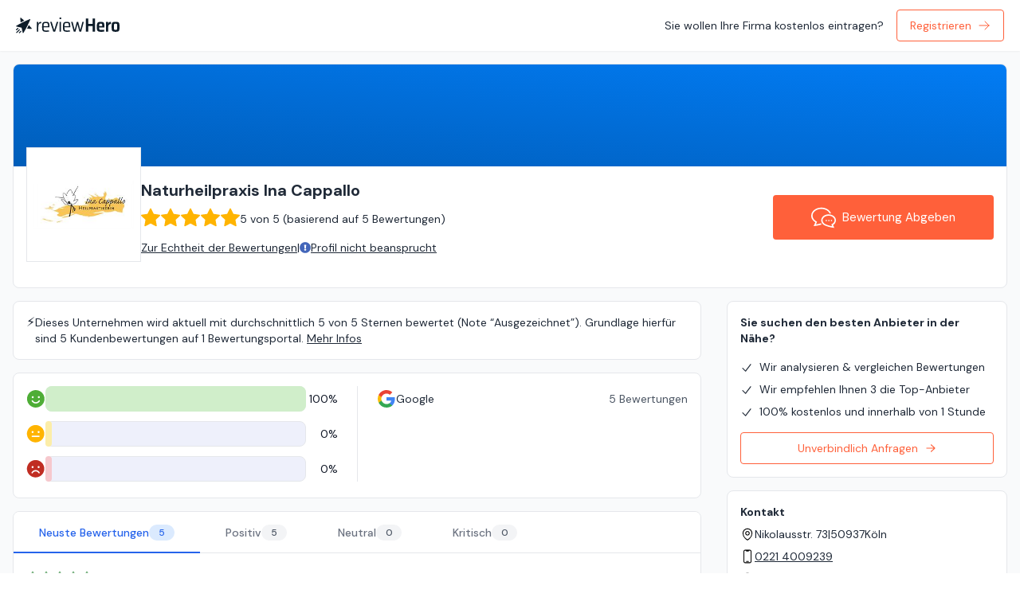

--- FILE ---
content_type: text/html; charset=utf-8
request_url: https://www.reviewhero.io/naturheilpraxis-ina-cappallo-2767
body_size: 16011
content:
<!DOCTYPE html><html lang="de"><head><meta charSet="utf-8"/><meta name="viewport" content="width=device-width"/><title>Naturheilpraxis Ina Cappallo in Köln Erfahrungen &amp; Bewertungen | ReviewHero</title><meta name="robots" content="index,follow"/><meta name="description" content="Zusammenfassung von 5 Bewertungen &amp; Meinungen über Naturheilpraxis Ina Cappallo in Köln. Sehen Sie, was Kunden mehrheitlich positiv oder negativ beurteilen und vergleichen Sie Naturheilpraxis Ina Cappallo auf einen Blick mit ähnlichen Anbietern!"/><meta property="og:title" content="Naturheilpraxis Ina Cappallo in Köln Erfahrungen &amp; Bewertungen | ReviewHero"/><meta property="og:description" content="Zusammenfassung von 5 Bewertungen &amp; Meinungen über Naturheilpraxis Ina Cappallo in Köln. Sehen Sie, was Kunden mehrheitlich positiv oder negativ beurteilen und vergleichen Sie Naturheilpraxis Ina Cappallo auf einen Blick mit ähnlichen Anbietern!"/><link rel="canonical" href="https://www.reviewhero.io/naturheilpraxis-ina-cappallo-2767"/><link rel="preload" as="image" href="https://review-hero.fra1.cdn.digitaloceanspaces.com/707dafbc-99be-4663-aa48-99492b5da5e7"/><meta name="next-head-count" content="9"/><link rel="preload" href="/_next/static/css/19968bc19aeab2e7.css" as="style"/><link rel="stylesheet" href="/_next/static/css/19968bc19aeab2e7.css" data-n-g=""/><noscript data-n-css=""></noscript><script defer="" nomodule="" src="/_next/static/chunks/polyfills-c67a75d1b6f99dc8.js"></script><script defer="" src="/_next/static/chunks/1040-0fc25a3975a6d7b7.js"></script><script defer="" src="/_next/static/chunks/1965.40ebcf271e450f33.js"></script><script src="/_next/static/chunks/webpack-965ff78283432252.js" defer=""></script><script src="/_next/static/chunks/framework-212660725580d976.js" defer=""></script><script src="/_next/static/chunks/main-75249acd85e25581.js" defer=""></script><script src="/_next/static/chunks/pages/_app-df11d30c47d34b60.js" defer=""></script><script src="/_next/static/chunks/8ed0c0c7-9972574fa6f8c50c.js" defer=""></script><script src="/_next/static/chunks/9cb7a7c1-86b7415ec30877de.js" defer=""></script><script src="/_next/static/chunks/5089-80ed7bcd357d6c39.js" defer=""></script><script src="/_next/static/chunks/8579-05cbc0183b1a63cc.js" defer=""></script><script src="/_next/static/chunks/7486-77a5a53f844c6fe7.js" defer=""></script><script src="/_next/static/chunks/8480-8a6b394746d1330e.js" defer=""></script><script src="/_next/static/chunks/8080-1f58c5c800590187.js" defer=""></script><script src="/_next/static/chunks/7481-6a78846a5e20be42.js" defer=""></script><script src="/_next/static/chunks/4821-e9adddb5d46e6feb.js" defer=""></script><script src="/_next/static/chunks/3034-af2a94a9df5e3471.js" defer=""></script><script src="/_next/static/chunks/3068-f2ffaca9a3632e97.js" defer=""></script><script src="/_next/static/chunks/8643-58e7e075c78c1717.js" defer=""></script><script src="/_next/static/chunks/1521-59c397b12aebd054.js" defer=""></script><script src="/_next/static/chunks/pages/%5BspaceSlug%5D-923bf7b694fbb1f3.js" defer=""></script><script src="/_next/static/x2yPydC86a0F_fTDCgECQ/_buildManifest.js" defer=""></script><script src="/_next/static/x2yPydC86a0F_fTDCgECQ/_ssgManifest.js" defer=""></script></head><body><div id="__next"><noscript><iframe src="https://www.googletagmanager.com/ns.html?id=GTM-PTW2ZX65" height="0" width="0" style="display:none;visibility:hidden"></iframe></noscript><style>
    #nprogress {
      pointer-events: none;
    }
    #nprogress .bar {
      background: #29D;
      position: fixed;
      z-index: 9999;
      top: 0;
      left: 0;
      width: 100%;
      height: 4px;
    }
    #nprogress .peg {
      display: block;
      position: absolute;
      right: 0px;
      width: 100px;
      height: 100%;
      box-shadow: 0 0 10px #29D, 0 0 5px #29D;
      opacity: 1;
      -webkit-transform: rotate(3deg) translate(0px, -4px);
      -ms-transform: rotate(3deg) translate(0px, -4px);
      transform: rotate(3deg) translate(0px, -4px);
    }
    #nprogress .spinner {
      display: block;
      position: fixed;
      z-index: 1031;
      top: 15px;
      right: 15px;
    }
    #nprogress .spinner-icon {
      width: 18px;
      height: 18px;
      box-sizing: border-box;
      border: solid 2px transparent;
      border-top-color: #29D;
      border-left-color: #29D;
      border-radius: 50%;
      -webkit-animation: nprogresss-spinner 400ms linear infinite;
      animation: nprogress-spinner 400ms linear infinite;
    }
    .nprogress-custom-parent {
      overflow: hidden;
      position: relative;
    }
    .nprogress-custom-parent #nprogress .spinner,
    .nprogress-custom-parent #nprogress .bar {
      position: absolute;
    }
    @-webkit-keyframes nprogress-spinner {
      0% {
        -webkit-transform: rotate(0deg);
      }
      100% {
        -webkit-transform: rotate(360deg);
      }
    }
    @keyframes nprogress-spinner {
      0% {
        transform: rotate(0deg);
      }
      100% {
        transform: rotate(360deg);
      }
    }
  </style><div class="bg-gray-50"><nav class="fixed inset-x-0 top-0 z-20 h-16 px-4 overflow-hidden bg-white shadow-sm"><div class="relative flex items-center w-full h-full mx-auto w-masonry"><div class="flex justify-between items-center  transition-transform duration-200 px-1 w-full translate-y-0"><a href="/"><img alt="ReviewHero" src="/_next/static/media/logo.c853b2cc.svg" width="130" height="20" decoding="async" data-nimg="1" class="w-auto h-5" loading="lazy" style="color:transparent"/></a><div class="text-sm"><span class="hidden lg:inline">Sie wollen Ihre Firma kostenlos eintragen?</span><button class="ml-4 btn cta-orange-outline">Registrieren<svg xmlns="http://www.w3.org/2000/svg" fill="none" viewBox="0 0 24 24" stroke-width="1.5" stroke="currentColor" aria-hidden="true" class="w-4 h-4 ml-2"><path stroke-linecap="round" stroke-linejoin="round" d="M13.5 4.5L21 12m0 0l-7.5 7.5M21 12H3"></path></svg></button></div></div></div></nav><div class="h-16"></div><!--$--><!--/$--><div id="header" class="px-4 mx-auto mt-4 w-masonry xl:px-0"><header class="relative flex flex-col items-center w-full overflow-hidden bg-white border rounded-lg"><!--$!--><template data-dgst="DYNAMIC_SERVER_USAGE"></template><!--/$--><div class="relative w-full gradient-dark-blue h-16 md:h-32"></div><div class="w-full px-4 md:border-none"><div class="relative flex w-full gap-4 mt-4 md:gap-8 md:mt-0"><div class="flex flex-col items-center flex-shrink-0 gap-4 pb-8 md:-mt-6"><div class="flex items-center justify-center w-24 h-24 p-2 overflow-hidden bg-white border md:w-36 md:h-36"><img draggable="false" alt="Naturheilpraxis Ina Cappallo logo" src="https://review-hero.fra1.cdn.digitaloceanspaces.com/707dafbc-99be-4663-aa48-99492b5da5e7" width="192" height="192" decoding="async" data-nimg="1" class="object-cover w-full max-h-full" style="color:transparent"/></div></div><div class="w-full md:py-4"><div class="flex flex-col justify-between gap-x-4 md:flex-row"><div><div class="flex justify-between w-full"><h1 class="text-xl font-semibold">Naturheilpraxis Ina Cappallo</h1></div><div class="flex flex-col gap-1 items-start mt-2 text-sm lg:gap-2 lg:items-end lg:flex-row"><div data-tip="5.0" class="space-x-[1px] flex flex-nowrap text-accent tooltip tooltip-right"><svg class="md:h-6 md:w-6" fill="currentColor" height="16" viewBox="0 0 16 16" width="16" xmlns="http://www.w3.org/2000/svg"><path d="M3.612 15.443c-.386.198-.824-.149-.746-.592l.83-4.73L.173 6.765c-.329-.314-.158-.888.283-.95l4.898-.696L7.538.792c.197-.39.73-.39.927 0l2.184 4.327 4.898.696c.441.062.612.636.282.95l-3.522 3.356.83 4.73c.078.443-.36.79-.746.592L8 13.187l-4.389 2.256z"></path></svg><svg class="md:h-6 md:w-6" fill="currentColor" height="16" viewBox="0 0 16 16" width="16" xmlns="http://www.w3.org/2000/svg"><path d="M3.612 15.443c-.386.198-.824-.149-.746-.592l.83-4.73L.173 6.765c-.329-.314-.158-.888.283-.95l4.898-.696L7.538.792c.197-.39.73-.39.927 0l2.184 4.327 4.898.696c.441.062.612.636.282.95l-3.522 3.356.83 4.73c.078.443-.36.79-.746.592L8 13.187l-4.389 2.256z"></path></svg><svg class="md:h-6 md:w-6" fill="currentColor" height="16" viewBox="0 0 16 16" width="16" xmlns="http://www.w3.org/2000/svg"><path d="M3.612 15.443c-.386.198-.824-.149-.746-.592l.83-4.73L.173 6.765c-.329-.314-.158-.888.283-.95l4.898-.696L7.538.792c.197-.39.73-.39.927 0l2.184 4.327 4.898.696c.441.062.612.636.282.95l-3.522 3.356.83 4.73c.078.443-.36.79-.746.592L8 13.187l-4.389 2.256z"></path></svg><svg class="md:h-6 md:w-6" fill="currentColor" height="16" viewBox="0 0 16 16" width="16" xmlns="http://www.w3.org/2000/svg"><path d="M3.612 15.443c-.386.198-.824-.149-.746-.592l.83-4.73L.173 6.765c-.329-.314-.158-.888.283-.95l4.898-.696L7.538.792c.197-.39.73-.39.927 0l2.184 4.327 4.898.696c.441.062.612.636.282.95l-3.522 3.356.83 4.73c.078.443-.36.79-.746.592L8 13.187l-4.389 2.256z"></path></svg><svg class="md:h-6 md:w-6" fill="currentColor" height="16" viewBox="0 0 16 16" width="16" xmlns="http://www.w3.org/2000/svg"><path d="M3.612 15.443c-.386.198-.824-.149-.746-.592l.83-4.73L.173 6.765c-.329-.314-.158-.888.283-.95l4.898-.696L7.538.792c.197-.39.73-.39.927 0l2.184 4.327 4.898.696c.441.062.612.636.282.95l-3.522 3.356.83 4.73c.078.443-.36.79-.746.592L8 13.187l-4.389 2.256z"></path></svg></div><div class="leading-5">5<!-- --> <!-- -->von<!-- --> 5 (<!-- -->basierend auf<!-- --> <!-- -->5 Bewertungen<!-- -->)</div></div><div class="flex flex-col gap-2 mt-2 text-sm lg:items-end lg:flex-row link-container"><a class="block mt-2" rel="nofollow" target="_blank" href="/rechtliches/pruefung-der-echtheit">Zur Echtheit der Bewertungen</a><div class="hidden lg:block">|</div><button class="inline underline"><div class="flex items-center gap-1"><svg width="14" height="14" viewBox="0 0 14 14" fill="none" xmlns="http://www.w3.org/2000/svg"><path d="M13.8891 6.99826C13.8891 10.8037 10.8046 13.8872 7.00022 13.8872C3.19586 13.8872 0.111328 10.8037 0.111328 6.99826C0.111328 3.19501 3.19586 0.109375 7.00022 0.109375C10.8046 0.109375 13.8891 3.19501 13.8891 6.99826ZM7.00022 8.38715C6.29452 8.38715 5.72244 8.95924 5.72244 9.66493C5.72244 10.3706 6.29452 10.9427 7.00022 10.9427C7.70591 10.9427 8.278 10.3706 8.278 9.66493C8.278 8.95924 7.70591 8.38715 7.00022 8.38715ZM5.78708 3.79421L5.99313 7.57199C6.00277 7.74876 6.14894 7.88715 6.32597 7.88715H7.67447C7.8515 7.88715 7.99766 7.74876 8.0073 7.57199L8.21336 3.79421C8.22377 3.60326 8.07174 3.44271 7.88052 3.44271H6.11988C5.92866 3.44271 5.77666 3.60326 5.78708 3.79421Z" fill="#4366BA"></path></svg><span>Profil nicht beansprucht</span></div></button></div></div><div class="flex flex-col items-center justify-center gap-4"><a rel="nofollow noopener" href="/naturheilpraxis-ina-cappallo-2767/review" class="hidden text-[15px] h-14 px-12 text-white btn btn-lg md:flex flex-nowrap cta-orange whitespace-nowrap"><svg width="31" height="31" viewBox="0 0 31 31" fill="none" xmlns="http://www.w3.org/2000/svg"><path d="M5.81311 23.9826L7.36414 20.5142L6.65477 20.151C5.12947 19.37 3.8787 18.3079 3.01784 17.0839C2.15644 15.8577 1.68115 14.479 1.68012 13.0094C1.68066 11.856 1.97377 10.7605 2.51415 9.74813C3.32463 8.23101 4.7034 6.90425 6.47264 5.95917C8.24086 5.01361 10.3929 4.45307 12.7179 4.45355C15.2036 4.45307 17.4859 5.09559 19.3131 6.16321C21.1425 7.23078 22.5076 8.71841 23.2044 10.3963L24.7554 9.75086C23.8935 7.67973 22.2577 5.93725 20.1608 4.71215C18.0617 3.48716 15.4924 2.77398 12.7179 2.77344C9.2581 2.77459 6.11118 3.87878 3.79774 5.70651C2.64215 6.62095 1.69435 7.71921 1.03257 8.95576C0.371396 10.1912 -0.000543457 11.5678 1.46497e-06 13.0095C-0.00108838 14.8488 0.605955 16.5775 1.64397 18.0509C2.53988 19.3241 3.75512 20.4113 5.19069 21.2596L3.06434 26.0139L4.52346 25.852C7.51895 25.5184 10.4328 24.8063 12.8513 24.0812L12.3689 22.4722C10.4241 23.0556 8.15391 23.6234 5.81311 23.9826Z" fill="white"></path><path d="M30.24 15.7763C29.5115 14.4172 28.3214 13.2966 26.8568 12.5134C25.3911 11.7303 23.6443 11.2818 21.7728 11.2812C19.2778 11.2823 17.0031 12.0776 15.3219 13.4055C14.4819 14.07 13.79 14.8707 13.3049 15.7764C12.8203 16.6815 12.5463 17.6949 12.5469 18.7549C12.5458 20.377 13.1879 21.8766 14.2374 23.0738C14.3681 23.2225 14.5048 23.3674 14.647 23.5075C14.7416 23.5999 14.8423 23.6874 14.9418 23.776C14.9921 23.8209 15.0392 23.8684 15.0906 23.9122C15.2262 24.027 15.3673 24.1364 15.5106 24.2436C15.5297 24.2584 15.5472 24.2737 15.5663 24.2879C16.3813 24.8873 17.3247 25.3637 18.354 25.6957C18.3605 25.6979 18.3665 25.7001 18.3726 25.7022C20.0975 26.3706 23.7246 27.6422 27.5305 28.0677L28.9897 28.2295L27.3965 24.6691C27.3971 24.6686 27.3976 24.6686 27.3982 24.668C27.5973 24.5439 27.7865 24.411 27.973 24.2737C28.0403 24.2245 28.1075 24.1748 28.1732 24.1239C28.3263 24.0041 28.4751 23.8821 28.6178 23.7542C28.7278 23.6563 28.8306 23.554 28.9345 23.4518C29.0346 23.3511 29.1379 23.2538 29.2326 23.1488C29.4328 22.9273 29.6225 22.6982 29.7927 22.4564C30.5518 21.3801 30.9991 20.108 30.9981 18.7549C30.9985 17.6949 30.7246 16.6815 30.24 15.7763ZM28.4182 21.4894C27.8368 22.3168 26.9853 23.0421 25.9396 23.5769L25.2302 23.9401L26.2354 26.1869C25.4895 26.06 24.7566 25.9047 24.0544 25.734C24.0401 25.7308 24.0254 25.7269 24.0111 25.7236C23.8531 25.6854 23.6972 25.6455 23.5424 25.6055C23.5135 25.5984 23.4845 25.5907 23.456 25.5836C23.3079 25.5448 23.1612 25.5059 23.0169 25.466C22.9858 25.4578 22.9557 25.449 22.925 25.4408C22.7801 25.4008 22.6357 25.3604 22.4946 25.32C22.4793 25.3156 22.4645 25.3112 22.4493 25.3063C22.0046 25.1777 21.5823 25.0476 21.1864 24.9191C21.1542 24.9087 21.1203 24.8978 21.088 24.8873C20.9917 24.8562 20.8999 24.825 20.8074 24.7944C20.7478 24.7742 20.6871 24.7544 20.6292 24.7348C20.5503 24.708 20.4743 24.6818 20.3984 24.6555C20.3284 24.6309 20.2584 24.6068 20.1906 24.5827C20.1271 24.5603 20.0642 24.5384 20.0035 24.5166C19.9269 24.4892 19.8531 24.4624 19.7809 24.4361C19.7306 24.4181 19.6797 24.3995 19.631 24.382C19.5495 24.352 19.4714 24.3224 19.3953 24.294C19.3599 24.2808 19.3226 24.2672 19.2887 24.2541C19.1804 24.213 19.0765 24.1731 18.9808 24.136L18.9551 24.1261L18.9288 24.1179C17.5123 23.6727 16.3217 22.9064 15.5025 21.968C14.6815 21.0261 14.2281 19.9312 14.2271 18.7549C14.2276 17.9831 14.4229 17.2508 14.7865 16.5688C15.3318 15.5472 16.2681 14.6421 17.4801 13.9951C18.6909 13.3476 20.1709 12.9609 21.7728 12.9614C23.9084 12.9603 25.827 13.65 27.1806 14.723C27.8583 15.2591 28.3942 15.888 28.7579 16.5689C29.1222 17.2509 29.3174 17.9832 29.318 18.7549C29.3168 19.7381 29.0001 20.6603 28.4182 21.4894Z" fill="white"></path><path d="M18.8631 18.2188C18.3966 18.2188 18.0176 18.5972 18.0176 19.0648C18.0176 19.5313 18.3966 19.9098 18.8631 19.9098C19.3302 19.9098 19.7092 19.5313 19.7092 19.0648C19.7092 18.5972 19.3302 18.2188 18.8631 18.2188Z" fill="white"></path><path d="M22.1223 18.2188C21.6558 18.2188 21.2773 18.5972 21.2773 19.0648C21.2773 19.5313 21.6558 19.9098 22.1223 19.9098C22.59 19.9098 22.9684 19.5313 22.9684 19.0648C22.9684 18.5972 22.5899 18.2188 22.1223 18.2188Z" fill="white"></path><path d="M25.3845 18.2188C24.9175 18.2188 24.5391 18.5972 24.5391 19.0648C24.5391 19.5313 24.9175 19.9098 25.3845 19.9098C25.8516 19.9098 26.2301 19.5313 26.2301 19.0648C26.2301 18.5972 25.8516 18.2188 25.3845 18.2188Z" fill="white"></path></svg><span class="ml-2">Bewertung Abgeben</span></a></div></div></div></div><div class="py-4 md:hidden"><div class="flex flex-col items-center gap-4"><a rel="nofollow noopener" href="/naturheilpraxis-ina-cappallo-2767/review" class="h-12 text-base text-white btn btn-block cta-orange"><svg width="31" height="31" viewBox="0 0 31 31" fill="none" xmlns="http://www.w3.org/2000/svg"><path d="M5.81311 23.9826L7.36414 20.5142L6.65477 20.151C5.12947 19.37 3.8787 18.3079 3.01784 17.0839C2.15644 15.8577 1.68115 14.479 1.68012 13.0094C1.68066 11.856 1.97377 10.7605 2.51415 9.74813C3.32463 8.23101 4.7034 6.90425 6.47264 5.95917C8.24086 5.01361 10.3929 4.45307 12.7179 4.45355C15.2036 4.45307 17.4859 5.09559 19.3131 6.16321C21.1425 7.23078 22.5076 8.71841 23.2044 10.3963L24.7554 9.75086C23.8935 7.67973 22.2577 5.93725 20.1608 4.71215C18.0617 3.48716 15.4924 2.77398 12.7179 2.77344C9.2581 2.77459 6.11118 3.87878 3.79774 5.70651C2.64215 6.62095 1.69435 7.71921 1.03257 8.95576C0.371396 10.1912 -0.000543457 11.5678 1.46497e-06 13.0095C-0.00108838 14.8488 0.605955 16.5775 1.64397 18.0509C2.53988 19.3241 3.75512 20.4113 5.19069 21.2596L3.06434 26.0139L4.52346 25.852C7.51895 25.5184 10.4328 24.8063 12.8513 24.0812L12.3689 22.4722C10.4241 23.0556 8.15391 23.6234 5.81311 23.9826Z" fill="white"></path><path d="M30.24 15.7763C29.5115 14.4172 28.3214 13.2966 26.8568 12.5134C25.3911 11.7303 23.6443 11.2818 21.7728 11.2812C19.2778 11.2823 17.0031 12.0776 15.3219 13.4055C14.4819 14.07 13.79 14.8707 13.3049 15.7764C12.8203 16.6815 12.5463 17.6949 12.5469 18.7549C12.5458 20.377 13.1879 21.8766 14.2374 23.0738C14.3681 23.2225 14.5048 23.3674 14.647 23.5075C14.7416 23.5999 14.8423 23.6874 14.9418 23.776C14.9921 23.8209 15.0392 23.8684 15.0906 23.9122C15.2262 24.027 15.3673 24.1364 15.5106 24.2436C15.5297 24.2584 15.5472 24.2737 15.5663 24.2879C16.3813 24.8873 17.3247 25.3637 18.354 25.6957C18.3605 25.6979 18.3665 25.7001 18.3726 25.7022C20.0975 26.3706 23.7246 27.6422 27.5305 28.0677L28.9897 28.2295L27.3965 24.6691C27.3971 24.6686 27.3976 24.6686 27.3982 24.668C27.5973 24.5439 27.7865 24.411 27.973 24.2737C28.0403 24.2245 28.1075 24.1748 28.1732 24.1239C28.3263 24.0041 28.4751 23.8821 28.6178 23.7542C28.7278 23.6563 28.8306 23.554 28.9345 23.4518C29.0346 23.3511 29.1379 23.2538 29.2326 23.1488C29.4328 22.9273 29.6225 22.6982 29.7927 22.4564C30.5518 21.3801 30.9991 20.108 30.9981 18.7549C30.9985 17.6949 30.7246 16.6815 30.24 15.7763ZM28.4182 21.4894C27.8368 22.3168 26.9853 23.0421 25.9396 23.5769L25.2302 23.9401L26.2354 26.1869C25.4895 26.06 24.7566 25.9047 24.0544 25.734C24.0401 25.7308 24.0254 25.7269 24.0111 25.7236C23.8531 25.6854 23.6972 25.6455 23.5424 25.6055C23.5135 25.5984 23.4845 25.5907 23.456 25.5836C23.3079 25.5448 23.1612 25.5059 23.0169 25.466C22.9858 25.4578 22.9557 25.449 22.925 25.4408C22.7801 25.4008 22.6357 25.3604 22.4946 25.32C22.4793 25.3156 22.4645 25.3112 22.4493 25.3063C22.0046 25.1777 21.5823 25.0476 21.1864 24.9191C21.1542 24.9087 21.1203 24.8978 21.088 24.8873C20.9917 24.8562 20.8999 24.825 20.8074 24.7944C20.7478 24.7742 20.6871 24.7544 20.6292 24.7348C20.5503 24.708 20.4743 24.6818 20.3984 24.6555C20.3284 24.6309 20.2584 24.6068 20.1906 24.5827C20.1271 24.5603 20.0642 24.5384 20.0035 24.5166C19.9269 24.4892 19.8531 24.4624 19.7809 24.4361C19.7306 24.4181 19.6797 24.3995 19.631 24.382C19.5495 24.352 19.4714 24.3224 19.3953 24.294C19.3599 24.2808 19.3226 24.2672 19.2887 24.2541C19.1804 24.213 19.0765 24.1731 18.9808 24.136L18.9551 24.1261L18.9288 24.1179C17.5123 23.6727 16.3217 22.9064 15.5025 21.968C14.6815 21.0261 14.2281 19.9312 14.2271 18.7549C14.2276 17.9831 14.4229 17.2508 14.7865 16.5688C15.3318 15.5472 16.2681 14.6421 17.4801 13.9951C18.6909 13.3476 20.1709 12.9609 21.7728 12.9614C23.9084 12.9603 25.827 13.65 27.1806 14.723C27.8583 15.2591 28.3942 15.888 28.7579 16.5689C29.1222 17.2509 29.3174 17.9832 29.318 18.7549C29.3168 19.7381 29.0001 20.6603 28.4182 21.4894Z" fill="white"></path><path d="M18.8631 18.2188C18.3966 18.2188 18.0176 18.5972 18.0176 19.0648C18.0176 19.5313 18.3966 19.9098 18.8631 19.9098C19.3302 19.9098 19.7092 19.5313 19.7092 19.0648C19.7092 18.5972 19.3302 18.2188 18.8631 18.2188Z" fill="white"></path><path d="M22.1223 18.2188C21.6558 18.2188 21.2773 18.5972 21.2773 19.0648C21.2773 19.5313 21.6558 19.9098 22.1223 19.9098C22.59 19.9098 22.9684 19.5313 22.9684 19.0648C22.9684 18.5972 22.5899 18.2188 22.1223 18.2188Z" fill="white"></path><path d="M25.3845 18.2188C24.9175 18.2188 24.5391 18.5972 24.5391 19.0648C24.5391 19.5313 24.9175 19.9098 25.3845 19.9098C25.8516 19.9098 26.2301 19.5313 26.2301 19.0648C26.2301 18.5972 25.8516 18.2188 25.3845 18.2188Z" fill="white"></path></svg><span class="ml-2">Bewertung Abgeben</span></a></div></div><nav class="hidden"><ul class="mt-6 tabs"><li><a class="tab capitalize tab-active tab-bordered font-medium" style="border-color:#3867BF" href="/naturheilpraxis-ina-cappallo-2767#overview">Übersicht</a></li><li><a class="tab capitalize" href="/naturheilpraxis-ina-cappallo-2767#bewertungen">bewertungen</a></li><li><a class="tab capitalize" href="/naturheilpraxis-ina-cappallo-2767#information">Info</a></li></ul></nav></div></header></div><div class="grid gap-4 px-4 mx-auto lg:gap-8 xl:px-0 w-masonry lg:grid-cols-10"><div class="flex flex-col lg:col-span-7"></div></div><div class="grid gap-4 px-4 pb-4 mx-auto lg:gap-8 xl:px-0 w-masonry lg:grid-cols-10"><main class="flex flex-col lg:col-span-7 cards-flat"><div class="flex gap-4 p-4 bg-white rounded-lg border mt-4"><div class="">⚡️</div><div class="flex flex-col gap-2"><div class="text-sm">Dieses Unternehmen wird aktuell mit durchschnittlich 5 von 5 Sternen bewertet (Note “Ausgezeichnet”). Grundlage hierfür sind 5 Kundenbewertungen auf 1 Bewertungsportal.<!-- --> <span class="underline tooltip" data-tip="Es ist möglich, dass weitere Bewertungen dieser Firma im Internet existieren, die nicht eingebunden wurden, z. B. durch falsche Verknüpfungen oder Datenabweichungen. Ergänzende Bewertungen oder abweichende Daten können Sie uns per E-Mail melden. Wir prüfen und korrigieren diese bei Bedarf zeitnah.">Mehr Infos</span></div></div></div><div id="overview" class="grid overflow-hidden gap-4 text-sm pt-4"><div class="p-4 bg-white rounded-lg border"><div class="flex flex-col pb-1 lg:flex-row"><dl class="flex-1 space-y-3"><div class="flex items-center text-sm"><dt class="flex flex-1 gap-4 items-center"><div data-tip="Positiv" class="tooltip tooltip-right"><svg class="w-6 h-6" width="15" height="16" viewBox="0 0 15 16" fill="none" xmlns="http://www.w3.org/2000/svg"><path d="M7.42969 0.6875C5.98341 0.6875 4.56962 1.11637 3.36708 1.91988C2.16455 2.72339 1.22729 3.86544 0.673822 5.20163C0.120356 6.53781 -0.024456 8.00811 0.257698 9.4266C0.539853 10.8451 1.2363 12.148 2.25897 13.1707C3.28164 14.1934 4.58461 14.8898 6.00309 15.172C7.42158 15.4541 8.89188 15.3093 10.2281 14.7559C11.5642 14.2024 12.7063 13.2651 13.5098 12.0626C14.3133 10.8601 14.7422 9.44628 14.7422 8C14.74 6.06129 13.9688 4.20263 12.5979 2.83176C11.2271 1.46088 9.3684 0.689741 7.42969 0.6875ZM9.96094 5.75C10.1278 5.75 10.2909 5.79948 10.4297 5.8922C10.5685 5.98491 10.6766 6.11669 10.7405 6.27086C10.8043 6.42504 10.821 6.59469 10.7885 6.75836C10.7559 6.92203 10.6756 7.07237 10.5576 7.19037C10.4396 7.30837 10.2892 7.38873 10.1255 7.42129C9.96188 7.45384 9.79223 7.43713 9.63805 7.37327C9.48388 7.30941 9.3521 7.20127 9.25939 7.06251C9.16668 6.92376 9.11719 6.76063 9.11719 6.59375C9.1172 6.36998 9.2061 6.15537 9.36433 5.99714C9.52256 5.83891 9.73717 5.75001 9.96094 5.75ZM4.89844 5.75C5.06532 5.75 5.22845 5.79948 5.3672 5.8922C5.50596 5.98491 5.6141 6.11669 5.67796 6.27086C5.74183 6.42504 5.75853 6.59469 5.72598 6.75836C5.69342 6.92203 5.61306 7.07237 5.49506 7.19037C5.37706 7.30837 5.22672 7.38873 5.06305 7.42129C4.89938 7.45384 4.72973 7.43713 4.57555 7.37327C4.42138 7.30941 4.2896 7.20127 4.19689 7.06251C4.10418 6.92376 4.05469 6.76063 4.05469 6.59375C4.0547 6.36998 4.1436 6.15537 4.30183 5.99714C4.46006 5.83891 4.67467 5.75001 4.89844 5.75ZM10.8402 9.96896C10.4944 10.5675 9.99727 11.0645 9.39862 11.41C8.79997 11.7556 8.12092 11.9375 7.4297 11.9375C6.73848 11.9375 6.05943 11.7556 5.46078 11.4101C4.86212 11.0645 4.36494 10.5675 4.01919 9.96899C3.98221 9.90505 3.95818 9.83444 3.94848 9.76121C3.93878 9.68798 3.94361 9.61356 3.96267 9.54219C3.98173 9.47082 4.01467 9.40391 4.05959 9.34527C4.10452 9.28663 4.16055 9.23741 4.2245 9.20043C4.28844 9.16344 4.35905 9.13942 4.43228 9.12972C4.50551 9.12002 4.57993 9.12484 4.6513 9.14391C4.72267 9.16297 4.78958 9.19591 4.84822 9.24083C4.90686 9.28576 4.95608 9.34179 4.99306 9.40574C5.24002 9.83345 5.5952 10.1886 6.02293 10.4356C6.45065 10.6825 6.93584 10.8125 7.42973 10.8125C7.92362 10.8125 8.40881 10.6825 8.83653 10.4355C9.26426 10.1886 9.61944 9.83342 9.86639 9.4057C9.90337 9.34176 9.95259 9.28573 10.0112 9.24081C10.0699 9.19589 10.1368 9.16296 10.2081 9.1439C10.2795 9.12484 10.3539 9.12002 10.4272 9.12972C10.5004 9.13942 10.571 9.16344 10.6349 9.20043C10.6989 9.23741 10.7549 9.28663 10.7998 9.34527C10.8447 9.4039 10.8777 9.47081 10.8967 9.54218C10.9158 9.61354 10.9206 9.68796 10.9109 9.76119C10.9012 9.83442 10.8772 9.90501 10.8402 9.96896Z" fill="#4EAD36"></path></svg></div><span class="sr-only">Positiv</span><div class="overflow-hidden relative flex-1"><div class="h-8 bg-[#EEF0FB] border rounded-lg"></div><div class="absolute inset-y-0 rounded-lg px-1 py-1 bg-[#D0EECA]" style="width:calc(100%)"></div></div></dt><dd class="w-10 text-sm tabular-nums text-right text-gray-900 whitespace-nowrap">100%</dd></div><div class="flex items-center text-sm"><dt class="flex flex-1 gap-4 items-center"><div data-tip="Neutral" class="tooltip tooltip-right"><svg class="w-6 h-6" width="14" height="15" viewBox="0 0 14 15" fill="none" xmlns="http://www.w3.org/2000/svg"><path d="M6.80819 0.570312C5.46166 0.570313 4.14537 0.969606 3.02577 1.7177C1.90616 2.46579 1.03354 3.52909 0.518246 4.77312C0.00294988 6.01715 -0.131875 7.38605 0.130821 8.70671C0.393516 10.0274 1.04193 11.2405 1.99408 12.1926C2.94622 13.1448 4.15932 13.7932 5.47998 14.0559C6.80064 14.3186 8.16954 14.1837 9.41357 13.6684C10.6576 13.1532 11.7209 12.2805 12.469 11.1609C13.2171 10.0413 13.6164 8.72503 13.6164 7.3785C13.6143 5.5735 12.8963 3.84302 11.62 2.56669C10.3437 1.29036 8.6132 0.572399 6.80819 0.570312ZM4.45151 5.28367C4.60688 5.28367 4.75876 5.32975 4.88795 5.41607C5.01713 5.50238 5.11782 5.62507 5.17728 5.76861C5.23673 5.91216 5.25229 6.07011 5.22198 6.22249C5.19167 6.37487 5.11685 6.51485 5.00699 6.62471C4.89712 6.73457 4.75715 6.80939 4.60477 6.8397C4.45238 6.87001 4.29443 6.85446 4.15089 6.795C4.00735 6.73554 3.88466 6.63485 3.79834 6.50567C3.71202 6.37648 3.66595 6.2246 3.66595 6.06923C3.66596 5.86089 3.74873 5.66109 3.89605 5.51377C4.04337 5.36645 4.24317 5.28369 4.45151 5.28367ZM9.42673 9.99704H4.18966C4.05076 9.99704 3.91756 9.94186 3.81934 9.84365C3.72113 9.74543 3.66595 9.61223 3.66595 9.47333C3.66595 9.33443 3.72113 9.20123 3.81934 9.10301C3.91756 9.0048 4.05076 8.94962 4.18966 8.94962H9.42673C9.56562 8.94962 9.69883 9.0048 9.79704 9.10301C9.89526 9.20123 9.95043 9.33443 9.95043 9.47333C9.95043 9.61223 9.89526 9.74543 9.79704 9.84365C9.69883 9.94186 9.56562 9.99704 9.42673 9.99704ZM9.16487 6.8548C9.00951 6.8548 8.85763 6.80872 8.72844 6.7224C8.59926 6.63609 8.49857 6.5134 8.43911 6.36986C8.37965 6.22631 8.3641 6.06836 8.39441 5.91598C8.42472 5.7636 8.49954 5.62362 8.6094 5.51376C8.71926 5.4039 8.85923 5.32908 9.01162 5.29877C9.164 5.26846 9.32195 5.28401 9.46549 5.34347C9.60904 5.40293 9.73172 5.50362 9.81804 5.6328C9.90436 5.76199 9.95043 5.91387 9.95043 6.06923C9.95042 6.27758 9.86766 6.47738 9.72034 6.6247C9.57302 6.77202 9.37321 6.85478 9.16487 6.8548Z" fill="#FFB400"></path></svg></div><span class="sr-only">Neutral</span><div class="overflow-hidden relative flex-1"><div class="h-8 bg-[#EEF0FB] border rounded-lg"></div><div class="absolute inset-y-0 rounded-lg px-1 py-1 bg-[#FCEDA8]" style="width:calc(0%)"></div></div></dt><dd class="w-10 text-sm tabular-nums text-right text-gray-900 whitespace-nowrap">0%</dd></div><div class="flex items-center text-sm"><dt class="flex flex-1 gap-4 items-center"><div data-tip="Negativ" class="tooltip tooltip-right"><svg class="w-6 h-6" width="14" height="15" viewBox="0 0 14 15" fill="none" xmlns="http://www.w3.org/2000/svg"><path d="M6.80819 0.570312C5.46166 0.570313 4.14537 0.969606 3.02577 1.7177C1.90616 2.46579 1.03354 3.52909 0.518246 4.77312C0.00294988 6.01715 -0.131875 7.38605 0.130821 8.70671C0.393516 10.0274 1.04193 11.2405 1.99408 12.1926C2.94622 13.1448 4.15932 13.7932 5.47998 14.0559C6.80064 14.3186 8.16954 14.1837 9.41357 13.6684C10.6576 13.1532 11.7209 12.2805 12.469 11.1609C13.2171 10.0413 13.6164 8.72503 13.6164 7.3785C13.6143 5.5735 12.8963 3.84302 11.62 2.56669C10.3437 1.29036 8.6132 0.572399 6.80819 0.570312ZM9.16487 5.28367C9.32024 5.28367 9.47212 5.32975 9.60131 5.41607C9.73049 5.50238 9.83118 5.62507 9.89064 5.76861C9.95009 5.91216 9.96565 6.07011 9.93534 6.22249C9.90503 6.37487 9.83021 6.51485 9.72035 6.62471C9.61049 6.73457 9.47051 6.80939 9.31813 6.8397C9.16574 6.87001 9.0078 6.85446 8.86425 6.795C8.72071 6.73554 8.59802 6.63485 8.5117 6.50567C8.42539 6.37648 8.37931 6.2246 8.37931 6.06923C8.37932 5.86089 8.46209 5.66109 8.60941 5.51377C8.75673 5.36645 8.95653 5.28369 9.16487 5.28367ZM4.45151 5.28367C4.60688 5.28367 4.75876 5.32975 4.88795 5.41607C5.01713 5.50238 5.11782 5.62507 5.17728 5.76861C5.23673 5.91216 5.25229 6.07011 5.22198 6.22249C5.19167 6.37487 5.11685 6.51485 5.00699 6.62471C4.89712 6.73457 4.75715 6.80939 4.60477 6.8397C4.45238 6.87001 4.29443 6.85446 4.15089 6.795C4.00735 6.73554 3.88466 6.63485 3.79834 6.50567C3.71202 6.37648 3.66595 6.2246 3.66595 6.06923C3.66596 5.86089 3.74873 5.66109 3.89605 5.51377C4.04337 5.36645 4.24317 5.28369 4.45151 5.28367ZM9.79237 10.9741C9.73285 11.0085 9.66712 11.0309 9.59893 11.04C9.53075 11.049 9.46145 11.0445 9.395 11.0268C9.32855 11.009 9.26625 10.9784 9.21166 10.9365C9.15707 10.8947 9.11126 10.8425 9.07684 10.7829C8.84693 10.3847 8.51624 10.054 8.11802 9.82411C7.7198 9.59419 7.26807 9.47314 6.80823 9.47314C6.3484 9.47313 5.89667 9.59417 5.49844 9.82409C5.10021 10.054 4.76952 10.3847 4.53961 10.7829C4.47007 10.9032 4.35561 10.9908 4.22142 11.0267C4.08722 11.0625 3.94428 11.0436 3.82405 10.9741C3.70381 10.9045 3.61612 10.7901 3.58028 10.6559C3.54443 10.5217 3.56336 10.3787 3.6329 10.2585C3.9548 9.70124 4.41769 9.23851 4.97506 8.9168C5.53243 8.59508 6.16465 8.42572 6.8082 8.42572C7.45176 8.42573 8.08397 8.5951 8.64134 8.91682C9.19871 9.23854 9.66159 9.70127 9.98349 10.2585C10.0179 10.3181 10.0403 10.3838 10.0493 10.452C10.0584 10.5202 10.0539 10.5894 10.0361 10.6559C10.0184 10.7223 9.98772 10.7846 9.9459 10.8392C9.90407 10.8938 9.8519 10.9396 9.79237 10.9741Z" fill="#C02D22"></path></svg></div><span class="sr-only">Negativ</span><div class="overflow-hidden relative flex-1"><div class="h-8 bg-[#EEF0FB] border rounded-lg"></div><div class="absolute inset-y-0 rounded-lg px-1 py-1 bg-[#F6C8CD]" style="width:calc(0%)"></div></div></dt><dd class="w-10 text-sm tabular-nums text-right text-gray-900 whitespace-nowrap">0%</dd></div></dl><div class="my-6 border-t border-l lg:my-0 lg:mx-6"></div><dl class="flex-1 space-y-3"><div class="flex items-center h-8 text-sm"><dt class="flex flex-1 gap-4 items-center"><img class="w-6 h-6" src="https://review-hero.fra1.cdn.digitaloceanspaces.com/public/icons/google_new.svg" alt="Google"/><div class="overflow-hidden relative flex-1">Google</div></dt><dd class="text-sm text-right text-gray-600 whitespace-nowrap">5<!-- --> <!-- -->Bewertungen</dd></div></dl></div></div></div><h2 id="bewertungen" class="h-4 opacity-0" role="heading" aria-hidden="true" aria-label="Bewertungen">Bewertungen</h2><div class=""><div class="flex flex-col space-y-2 focus:outline-none"><div class="space-y-4 rounded-lg relative overflow-hidden break-inside-avoid-column card border bg-white p-4"><div class="flex justify-between items-center"><div class="flex items-center space-x-4"><div class="flex items-center justify-center w-8 h-8 text-xl text-white rounded-full select-none" style="background-color:#673AB7">P</div><div><div><div class="font-bold">Petra P</div></div></div></div></div><div class="flex justify-between items-center"><div class="flex items-center space-x-[2px]"><svg width="24" class="w-[1.1rem] h-[1.1rem] " height="23" viewBox="0 0 24 23" fill="none" xmlns="http://www.w3.org/2000/svg"><path d="M11.6612 18.6349L17.4871 21.978C18.4063 22.5053 19.54 21.7216 19.2961 20.7284L17.7497 14.4267L22.8979 10.1863C23.7092 9.51853 23.2754 8.25107 22.2062 8.16524L15.4294 7.61901L12.7785 1.67187C12.36 0.734376 10.9624 0.734376 10.5439 1.67187L7.89297 7.61901L1.11625 8.16524C0.0469809 8.25107 -0.386823 9.51853 0.424507 10.1863L5.5727 14.4267L4.02625 20.7284C3.78238 21.7216 4.91614 22.5053 5.83533 21.978L11.6612 18.6349Z" fill="#F1BF42"></path></svg><svg width="24" class="w-[1.1rem] h-[1.1rem] " height="23" viewBox="0 0 24 23" fill="none" xmlns="http://www.w3.org/2000/svg"><path d="M11.6612 18.6349L17.4871 21.978C18.4063 22.5053 19.54 21.7216 19.2961 20.7284L17.7497 14.4267L22.8979 10.1863C23.7092 9.51853 23.2754 8.25107 22.2062 8.16524L15.4294 7.61901L12.7785 1.67187C12.36 0.734376 10.9624 0.734376 10.5439 1.67187L7.89297 7.61901L1.11625 8.16524C0.0469809 8.25107 -0.386823 9.51853 0.424507 10.1863L5.5727 14.4267L4.02625 20.7284C3.78238 21.7216 4.91614 22.5053 5.83533 21.978L11.6612 18.6349Z" fill="#F1BF42"></path></svg><svg width="24" class="w-[1.1rem] h-[1.1rem] " height="23" viewBox="0 0 24 23" fill="none" xmlns="http://www.w3.org/2000/svg"><path d="M11.6612 18.6349L17.4871 21.978C18.4063 22.5053 19.54 21.7216 19.2961 20.7284L17.7497 14.4267L22.8979 10.1863C23.7092 9.51853 23.2754 8.25107 22.2062 8.16524L15.4294 7.61901L12.7785 1.67187C12.36 0.734376 10.9624 0.734376 10.5439 1.67187L7.89297 7.61901L1.11625 8.16524C0.0469809 8.25107 -0.386823 9.51853 0.424507 10.1863L5.5727 14.4267L4.02625 20.7284C3.78238 21.7216 4.91614 22.5053 5.83533 21.978L11.6612 18.6349Z" fill="#F1BF42"></path></svg><svg width="24" class="w-[1.1rem] h-[1.1rem] " height="23" viewBox="0 0 24 23" fill="none" xmlns="http://www.w3.org/2000/svg"><path d="M11.6612 18.6349L17.4871 21.978C18.4063 22.5053 19.54 21.7216 19.2961 20.7284L17.7497 14.4267L22.8979 10.1863C23.7092 9.51853 23.2754 8.25107 22.2062 8.16524L15.4294 7.61901L12.7785 1.67187C12.36 0.734376 10.9624 0.734376 10.5439 1.67187L7.89297 7.61901L1.11625 8.16524C0.0469809 8.25107 -0.386823 9.51853 0.424507 10.1863L5.5727 14.4267L4.02625 20.7284C3.78238 21.7216 4.91614 22.5053 5.83533 21.978L11.6612 18.6349Z" fill="#F1BF42"></path></svg><svg width="24" class="w-[1.1rem] h-[1.1rem] " height="23" viewBox="0 0 24 23" fill="none" xmlns="http://www.w3.org/2000/svg"><path d="M11.6612 18.6349L17.4871 21.978C18.4063 22.5053 19.54 21.7216 19.2961 20.7284L17.7497 14.4267L22.8979 10.1863C23.7092 9.51853 23.2754 8.25107 22.2062 8.16524L15.4294 7.61901L12.7785 1.67187C12.36 0.734376 10.9624 0.734376 10.5439 1.67187L7.89297 7.61901L1.11625 8.16524C0.0469809 8.25107 -0.386823 9.51853 0.424507 10.1863L5.5727 14.4267L4.02625 20.7284C3.78238 21.7216 4.91614 22.5053 5.83533 21.978L11.6612 18.6349Z" fill="#F1BF42"></path></svg></div></div><p class="whitespace-pre-wrap review-text">Einfach nur großartig!
Unglaublich kompetent und erfahren, sehr einfühlsam und gewissenhaft. Phantastische ganzheitliche Begleitung und Behandlung und ein sehr liebevolles Wesen. Frau Capallo konnte mir auf allen Ebenen meiner Probleme nachhaltig helfen. Ich bin sehr dankbar für ihre wundervolle Arbeit.</p><div class="flex"><a href="https://www.google.com/maps/reviews/data=!4m8!14m7!1m6!2m5!1sChdDSUhNMG9nS0VJQ0FnSUNpXzlEQWl3RRAB!2m1!1s0x0:0xe013a262b1801742!3m1!1s2@1:CIHM0ogKEICAgICi_9DAiwE%7CCgwI5fXe_QUQ6OajyAE%7C?hl=de" class="block text-xs leading-4 text-gray-600" rel="noreferrer" target="_blank"><time class="inline" dateTime="2020-11-20T12:47:33.42+00:00">Vor 5 Jahren auf</time><img src="https://review-hero.fra1.cdn.digitaloceanspaces.com/public/icons/google_new.svg" class="inline-block object-contain ml-2 h-4 shrink-0" style="width:16px" alt="Google" title="Google"/><span class="ml-1">Google</span></a><div class="flex-1"></div></div></div><div class="space-y-4 rounded-lg relative overflow-hidden break-inside-avoid-column card border bg-white p-4"><div class="flex justify-between items-center"><div class="flex items-center space-x-4"><div class="flex items-center justify-center w-8 h-8 text-xl text-white rounded-full select-none" style="background-color:#9C27B0">S</div><div><div><div class="font-bold">Swantje S</div></div></div></div></div><div class="flex justify-between items-center"><div class="flex items-center space-x-[2px]"><svg width="24" class="w-[1.1rem] h-[1.1rem] " height="23" viewBox="0 0 24 23" fill="none" xmlns="http://www.w3.org/2000/svg"><path d="M11.6612 18.6349L17.4871 21.978C18.4063 22.5053 19.54 21.7216 19.2961 20.7284L17.7497 14.4267L22.8979 10.1863C23.7092 9.51853 23.2754 8.25107 22.2062 8.16524L15.4294 7.61901L12.7785 1.67187C12.36 0.734376 10.9624 0.734376 10.5439 1.67187L7.89297 7.61901L1.11625 8.16524C0.0469809 8.25107 -0.386823 9.51853 0.424507 10.1863L5.5727 14.4267L4.02625 20.7284C3.78238 21.7216 4.91614 22.5053 5.83533 21.978L11.6612 18.6349Z" fill="#F1BF42"></path></svg><svg width="24" class="w-[1.1rem] h-[1.1rem] " height="23" viewBox="0 0 24 23" fill="none" xmlns="http://www.w3.org/2000/svg"><path d="M11.6612 18.6349L17.4871 21.978C18.4063 22.5053 19.54 21.7216 19.2961 20.7284L17.7497 14.4267L22.8979 10.1863C23.7092 9.51853 23.2754 8.25107 22.2062 8.16524L15.4294 7.61901L12.7785 1.67187C12.36 0.734376 10.9624 0.734376 10.5439 1.67187L7.89297 7.61901L1.11625 8.16524C0.0469809 8.25107 -0.386823 9.51853 0.424507 10.1863L5.5727 14.4267L4.02625 20.7284C3.78238 21.7216 4.91614 22.5053 5.83533 21.978L11.6612 18.6349Z" fill="#F1BF42"></path></svg><svg width="24" class="w-[1.1rem] h-[1.1rem] " height="23" viewBox="0 0 24 23" fill="none" xmlns="http://www.w3.org/2000/svg"><path d="M11.6612 18.6349L17.4871 21.978C18.4063 22.5053 19.54 21.7216 19.2961 20.7284L17.7497 14.4267L22.8979 10.1863C23.7092 9.51853 23.2754 8.25107 22.2062 8.16524L15.4294 7.61901L12.7785 1.67187C12.36 0.734376 10.9624 0.734376 10.5439 1.67187L7.89297 7.61901L1.11625 8.16524C0.0469809 8.25107 -0.386823 9.51853 0.424507 10.1863L5.5727 14.4267L4.02625 20.7284C3.78238 21.7216 4.91614 22.5053 5.83533 21.978L11.6612 18.6349Z" fill="#F1BF42"></path></svg><svg width="24" class="w-[1.1rem] h-[1.1rem] " height="23" viewBox="0 0 24 23" fill="none" xmlns="http://www.w3.org/2000/svg"><path d="M11.6612 18.6349L17.4871 21.978C18.4063 22.5053 19.54 21.7216 19.2961 20.7284L17.7497 14.4267L22.8979 10.1863C23.7092 9.51853 23.2754 8.25107 22.2062 8.16524L15.4294 7.61901L12.7785 1.67187C12.36 0.734376 10.9624 0.734376 10.5439 1.67187L7.89297 7.61901L1.11625 8.16524C0.0469809 8.25107 -0.386823 9.51853 0.424507 10.1863L5.5727 14.4267L4.02625 20.7284C3.78238 21.7216 4.91614 22.5053 5.83533 21.978L11.6612 18.6349Z" fill="#F1BF42"></path></svg><svg width="24" class="w-[1.1rem] h-[1.1rem] " height="23" viewBox="0 0 24 23" fill="none" xmlns="http://www.w3.org/2000/svg"><path d="M11.6612 18.6349L17.4871 21.978C18.4063 22.5053 19.54 21.7216 19.2961 20.7284L17.7497 14.4267L22.8979 10.1863C23.7092 9.51853 23.2754 8.25107 22.2062 8.16524L15.4294 7.61901L12.7785 1.67187C12.36 0.734376 10.9624 0.734376 10.5439 1.67187L7.89297 7.61901L1.11625 8.16524C0.0469809 8.25107 -0.386823 9.51853 0.424507 10.1863L5.5727 14.4267L4.02625 20.7284C3.78238 21.7216 4.91614 22.5053 5.83533 21.978L11.6612 18.6349Z" fill="#F1BF42"></path></svg></div></div><p class="whitespace-pre-wrap review-text">Frau Cappallo ist eine wahre Bereicherung. Körperliche Traumata, Postnatale Veränderungen, alltägliche Stress Symptome... All die Dinge konnten und können wir erfolgreich zusammen angehen. Top Frau, tolle Praxis... Eine absolute Herzens Empfehlung meinerseits 💕</p><div class="flex"><a href="https://www.google.com/maps/reviews/data=!4m8!14m7!1m6!2m5!1sChZDSUhNMG9nS0VJQ0FnSURNdmVqdVlREAE!2m1!1s0x0:0xe013a262b1801742!3m1!1s2@1:CIHM0ogKEICAgIDMvejuYQ%7CCgwI8bXb8AUQiNCPpQM%7C?hl=de" class="block text-xs leading-4 text-gray-600" rel="noreferrer" target="_blank"><time class="inline" dateTime="2020-01-09T07:49:05.883+00:00">Vor 6 Jahren auf</time><img src="https://review-hero.fra1.cdn.digitaloceanspaces.com/public/icons/google_new.svg" class="inline-block object-contain ml-2 h-4 shrink-0" style="width:16px" alt="Google" title="Google"/><span class="ml-1">Google</span></a><div class="flex-1"></div></div></div><div class="space-y-4 rounded-lg relative overflow-hidden break-inside-avoid-column card border bg-white p-4"><div class="flex justify-between items-center"><div class="flex items-center space-x-4"><div class="flex items-center justify-center w-8 h-8 text-xl text-white rounded-full select-none" style="background-color:#2196F3">M</div><div><div><div class="font-bold">Michael R</div></div></div></div></div><div class="flex justify-between items-center"><div class="flex items-center space-x-[2px]"><svg width="24" class="w-[1.1rem] h-[1.1rem] " height="23" viewBox="0 0 24 23" fill="none" xmlns="http://www.w3.org/2000/svg"><path d="M11.6612 18.6349L17.4871 21.978C18.4063 22.5053 19.54 21.7216 19.2961 20.7284L17.7497 14.4267L22.8979 10.1863C23.7092 9.51853 23.2754 8.25107 22.2062 8.16524L15.4294 7.61901L12.7785 1.67187C12.36 0.734376 10.9624 0.734376 10.5439 1.67187L7.89297 7.61901L1.11625 8.16524C0.0469809 8.25107 -0.386823 9.51853 0.424507 10.1863L5.5727 14.4267L4.02625 20.7284C3.78238 21.7216 4.91614 22.5053 5.83533 21.978L11.6612 18.6349Z" fill="#F1BF42"></path></svg><svg width="24" class="w-[1.1rem] h-[1.1rem] " height="23" viewBox="0 0 24 23" fill="none" xmlns="http://www.w3.org/2000/svg"><path d="M11.6612 18.6349L17.4871 21.978C18.4063 22.5053 19.54 21.7216 19.2961 20.7284L17.7497 14.4267L22.8979 10.1863C23.7092 9.51853 23.2754 8.25107 22.2062 8.16524L15.4294 7.61901L12.7785 1.67187C12.36 0.734376 10.9624 0.734376 10.5439 1.67187L7.89297 7.61901L1.11625 8.16524C0.0469809 8.25107 -0.386823 9.51853 0.424507 10.1863L5.5727 14.4267L4.02625 20.7284C3.78238 21.7216 4.91614 22.5053 5.83533 21.978L11.6612 18.6349Z" fill="#F1BF42"></path></svg><svg width="24" class="w-[1.1rem] h-[1.1rem] " height="23" viewBox="0 0 24 23" fill="none" xmlns="http://www.w3.org/2000/svg"><path d="M11.6612 18.6349L17.4871 21.978C18.4063 22.5053 19.54 21.7216 19.2961 20.7284L17.7497 14.4267L22.8979 10.1863C23.7092 9.51853 23.2754 8.25107 22.2062 8.16524L15.4294 7.61901L12.7785 1.67187C12.36 0.734376 10.9624 0.734376 10.5439 1.67187L7.89297 7.61901L1.11625 8.16524C0.0469809 8.25107 -0.386823 9.51853 0.424507 10.1863L5.5727 14.4267L4.02625 20.7284C3.78238 21.7216 4.91614 22.5053 5.83533 21.978L11.6612 18.6349Z" fill="#F1BF42"></path></svg><svg width="24" class="w-[1.1rem] h-[1.1rem] " height="23" viewBox="0 0 24 23" fill="none" xmlns="http://www.w3.org/2000/svg"><path d="M11.6612 18.6349L17.4871 21.978C18.4063 22.5053 19.54 21.7216 19.2961 20.7284L17.7497 14.4267L22.8979 10.1863C23.7092 9.51853 23.2754 8.25107 22.2062 8.16524L15.4294 7.61901L12.7785 1.67187C12.36 0.734376 10.9624 0.734376 10.5439 1.67187L7.89297 7.61901L1.11625 8.16524C0.0469809 8.25107 -0.386823 9.51853 0.424507 10.1863L5.5727 14.4267L4.02625 20.7284C3.78238 21.7216 4.91614 22.5053 5.83533 21.978L11.6612 18.6349Z" fill="#F1BF42"></path></svg><svg width="24" class="w-[1.1rem] h-[1.1rem] " height="23" viewBox="0 0 24 23" fill="none" xmlns="http://www.w3.org/2000/svg"><path d="M11.6612 18.6349L17.4871 21.978C18.4063 22.5053 19.54 21.7216 19.2961 20.7284L17.7497 14.4267L22.8979 10.1863C23.7092 9.51853 23.2754 8.25107 22.2062 8.16524L15.4294 7.61901L12.7785 1.67187C12.36 0.734376 10.9624 0.734376 10.5439 1.67187L7.89297 7.61901L1.11625 8.16524C0.0469809 8.25107 -0.386823 9.51853 0.424507 10.1863L5.5727 14.4267L4.02625 20.7284C3.78238 21.7216 4.91614 22.5053 5.83533 21.978L11.6612 18.6349Z" fill="#F1BF42"></path></svg></div></div><p class="whitespace-pre-wrap review-text">Ich bin seit längerem immer wieder mit meinen chronischen Wirbelsäulen- und anderer Probleme bei Frau Cappallo in Behandlung.
Sie ist für mich eine fachlich sehr kompetente Heilpraktikerin und Therapeutin.
Mir wird nicht nur fachlich geholfen, sondern durch ihre einfühlsame und respektvolle Persönlichkeit habe ich sie schon öfters an meinem Freundeskreis erfolgreich vermittelt.
Vielen Dank.</p><div class="flex"><a href="https://www.google.com/maps/reviews/data=!4m8!14m7!1m6!2m5!1sChdDSUhNMG9nS0VJQ0FnSURRMk1qMnNRRRAB!2m1!1s0x0:0xe013a262b1801742!3m1!1s2@1:CIHM0ogKEICAgIDQ2Mj2sQE%7CCgsIm-vNwwUQgKm8Hw%7C?hl=de" class="block text-xs leading-4 text-gray-600" rel="noreferrer" target="_blank"><time class="inline" dateTime="2017-01-09T11:35:55.066+00:00">Vor 9 Jahren auf</time><img src="https://review-hero.fra1.cdn.digitaloceanspaces.com/public/icons/google_new.svg" class="inline-block object-contain ml-2 h-4 shrink-0" style="width:16px" alt="Google" title="Google"/><span class="ml-1">Google</span></a><div class="flex-1"></div></div></div><div class="space-y-4 rounded-lg relative overflow-hidden break-inside-avoid-column card border bg-white p-4"><div class="flex justify-between items-center"><div class="flex items-center space-x-4"><div class="flex items-center justify-center w-8 h-8 text-xl text-white rounded-full select-none" style="background-color:#F44336">T</div><div><div><div class="font-bold">Tati F</div></div></div></div></div><div class="flex justify-between items-center"><div class="flex items-center space-x-[2px]"><svg width="24" class="w-[1.1rem] h-[1.1rem] " height="23" viewBox="0 0 24 23" fill="none" xmlns="http://www.w3.org/2000/svg"><path d="M11.6612 18.6349L17.4871 21.978C18.4063 22.5053 19.54 21.7216 19.2961 20.7284L17.7497 14.4267L22.8979 10.1863C23.7092 9.51853 23.2754 8.25107 22.2062 8.16524L15.4294 7.61901L12.7785 1.67187C12.36 0.734376 10.9624 0.734376 10.5439 1.67187L7.89297 7.61901L1.11625 8.16524C0.0469809 8.25107 -0.386823 9.51853 0.424507 10.1863L5.5727 14.4267L4.02625 20.7284C3.78238 21.7216 4.91614 22.5053 5.83533 21.978L11.6612 18.6349Z" fill="#F1BF42"></path></svg><svg width="24" class="w-[1.1rem] h-[1.1rem] " height="23" viewBox="0 0 24 23" fill="none" xmlns="http://www.w3.org/2000/svg"><path d="M11.6612 18.6349L17.4871 21.978C18.4063 22.5053 19.54 21.7216 19.2961 20.7284L17.7497 14.4267L22.8979 10.1863C23.7092 9.51853 23.2754 8.25107 22.2062 8.16524L15.4294 7.61901L12.7785 1.67187C12.36 0.734376 10.9624 0.734376 10.5439 1.67187L7.89297 7.61901L1.11625 8.16524C0.0469809 8.25107 -0.386823 9.51853 0.424507 10.1863L5.5727 14.4267L4.02625 20.7284C3.78238 21.7216 4.91614 22.5053 5.83533 21.978L11.6612 18.6349Z" fill="#F1BF42"></path></svg><svg width="24" class="w-[1.1rem] h-[1.1rem] " height="23" viewBox="0 0 24 23" fill="none" xmlns="http://www.w3.org/2000/svg"><path d="M11.6612 18.6349L17.4871 21.978C18.4063 22.5053 19.54 21.7216 19.2961 20.7284L17.7497 14.4267L22.8979 10.1863C23.7092 9.51853 23.2754 8.25107 22.2062 8.16524L15.4294 7.61901L12.7785 1.67187C12.36 0.734376 10.9624 0.734376 10.5439 1.67187L7.89297 7.61901L1.11625 8.16524C0.0469809 8.25107 -0.386823 9.51853 0.424507 10.1863L5.5727 14.4267L4.02625 20.7284C3.78238 21.7216 4.91614 22.5053 5.83533 21.978L11.6612 18.6349Z" fill="#F1BF42"></path></svg><svg width="24" class="w-[1.1rem] h-[1.1rem] " height="23" viewBox="0 0 24 23" fill="none" xmlns="http://www.w3.org/2000/svg"><path d="M11.6612 18.6349L17.4871 21.978C18.4063 22.5053 19.54 21.7216 19.2961 20.7284L17.7497 14.4267L22.8979 10.1863C23.7092 9.51853 23.2754 8.25107 22.2062 8.16524L15.4294 7.61901L12.7785 1.67187C12.36 0.734376 10.9624 0.734376 10.5439 1.67187L7.89297 7.61901L1.11625 8.16524C0.0469809 8.25107 -0.386823 9.51853 0.424507 10.1863L5.5727 14.4267L4.02625 20.7284C3.78238 21.7216 4.91614 22.5053 5.83533 21.978L11.6612 18.6349Z" fill="#F1BF42"></path></svg><svg width="24" class="w-[1.1rem] h-[1.1rem] " height="23" viewBox="0 0 24 23" fill="none" xmlns="http://www.w3.org/2000/svg"><path d="M11.6612 18.6349L17.4871 21.978C18.4063 22.5053 19.54 21.7216 19.2961 20.7284L17.7497 14.4267L22.8979 10.1863C23.7092 9.51853 23.2754 8.25107 22.2062 8.16524L15.4294 7.61901L12.7785 1.67187C12.36 0.734376 10.9624 0.734376 10.5439 1.67187L7.89297 7.61901L1.11625 8.16524C0.0469809 8.25107 -0.386823 9.51853 0.424507 10.1863L5.5727 14.4267L4.02625 20.7284C3.78238 21.7216 4.91614 22.5053 5.83533 21.978L11.6612 18.6349Z" fill="#F1BF42"></path></svg></div></div><p class="whitespace-pre-wrap review-text">Nette kleine Praxis im Herzen von Sülz. Top Beratung, kompetente Behandlung. Gerne wieder.</p><div class="flex"><a href="https://www.google.com/maps/reviews/data=!4m8!14m7!1m6!2m5!1sChZDSUhNMG9nS0VJQ0FnSUNBcjcyX0p3EAE!2m1!1s0x0:0xe013a262b1801742!3m1!1s2@1:CIHM0ogKEICAgICAr72_Jw%7CCgwIto6dkAUQ-KislwM%7C?hl=de" class="block text-xs leading-4 text-gray-600" rel="noreferrer" target="_blank"><time class="inline" dateTime="2013-08-11T08:11:34.854+00:00">Vor 12 Jahren auf</time><img src="https://review-hero.fra1.cdn.digitaloceanspaces.com/public/icons/google_new.svg" class="inline-block object-contain ml-2 h-4 shrink-0" style="width:16px" alt="Google" title="Google"/><span class="ml-1">Google</span></a><div class="flex-1"></div></div></div><div class="space-y-4 rounded-lg relative overflow-hidden break-inside-avoid-column card border bg-white p-4"><div class="flex justify-between items-center"><div class="flex items-center space-x-4"><div class="flex items-center justify-center w-8 h-8 text-xl text-white rounded-full select-none" style="background-color:#E91E63">O</div><div><div><div class="font-bold">otto m</div></div></div></div></div><div class="flex justify-between items-center"><div class="flex items-center space-x-[2px]"><svg width="24" class="w-[1.1rem] h-[1.1rem] " height="23" viewBox="0 0 24 23" fill="none" xmlns="http://www.w3.org/2000/svg"><path d="M11.6612 18.6349L17.4871 21.978C18.4063 22.5053 19.54 21.7216 19.2961 20.7284L17.7497 14.4267L22.8979 10.1863C23.7092 9.51853 23.2754 8.25107 22.2062 8.16524L15.4294 7.61901L12.7785 1.67187C12.36 0.734376 10.9624 0.734376 10.5439 1.67187L7.89297 7.61901L1.11625 8.16524C0.0469809 8.25107 -0.386823 9.51853 0.424507 10.1863L5.5727 14.4267L4.02625 20.7284C3.78238 21.7216 4.91614 22.5053 5.83533 21.978L11.6612 18.6349Z" fill="#F1BF42"></path></svg><svg width="24" class="w-[1.1rem] h-[1.1rem] " height="23" viewBox="0 0 24 23" fill="none" xmlns="http://www.w3.org/2000/svg"><path d="M11.6612 18.6349L17.4871 21.978C18.4063 22.5053 19.54 21.7216 19.2961 20.7284L17.7497 14.4267L22.8979 10.1863C23.7092 9.51853 23.2754 8.25107 22.2062 8.16524L15.4294 7.61901L12.7785 1.67187C12.36 0.734376 10.9624 0.734376 10.5439 1.67187L7.89297 7.61901L1.11625 8.16524C0.0469809 8.25107 -0.386823 9.51853 0.424507 10.1863L5.5727 14.4267L4.02625 20.7284C3.78238 21.7216 4.91614 22.5053 5.83533 21.978L11.6612 18.6349Z" fill="#F1BF42"></path></svg><svg width="24" class="w-[1.1rem] h-[1.1rem] " height="23" viewBox="0 0 24 23" fill="none" xmlns="http://www.w3.org/2000/svg"><path d="M11.6612 18.6349L17.4871 21.978C18.4063 22.5053 19.54 21.7216 19.2961 20.7284L17.7497 14.4267L22.8979 10.1863C23.7092 9.51853 23.2754 8.25107 22.2062 8.16524L15.4294 7.61901L12.7785 1.67187C12.36 0.734376 10.9624 0.734376 10.5439 1.67187L7.89297 7.61901L1.11625 8.16524C0.0469809 8.25107 -0.386823 9.51853 0.424507 10.1863L5.5727 14.4267L4.02625 20.7284C3.78238 21.7216 4.91614 22.5053 5.83533 21.978L11.6612 18.6349Z" fill="#F1BF42"></path></svg><svg width="24" class="w-[1.1rem] h-[1.1rem] " height="23" viewBox="0 0 24 23" fill="none" xmlns="http://www.w3.org/2000/svg"><path d="M11.6612 18.6349L17.4871 21.978C18.4063 22.5053 19.54 21.7216 19.2961 20.7284L17.7497 14.4267L22.8979 10.1863C23.7092 9.51853 23.2754 8.25107 22.2062 8.16524L15.4294 7.61901L12.7785 1.67187C12.36 0.734376 10.9624 0.734376 10.5439 1.67187L7.89297 7.61901L1.11625 8.16524C0.0469809 8.25107 -0.386823 9.51853 0.424507 10.1863L5.5727 14.4267L4.02625 20.7284C3.78238 21.7216 4.91614 22.5053 5.83533 21.978L11.6612 18.6349Z" fill="#F1BF42"></path></svg><svg width="24" class="w-[1.1rem] h-[1.1rem] " height="23" viewBox="0 0 24 23" fill="none" xmlns="http://www.w3.org/2000/svg"><path d="M11.6612 18.6349L17.4871 21.978C18.4063 22.5053 19.54 21.7216 19.2961 20.7284L17.7497 14.4267L22.8979 10.1863C23.7092 9.51853 23.2754 8.25107 22.2062 8.16524L15.4294 7.61901L12.7785 1.67187C12.36 0.734376 10.9624 0.734376 10.5439 1.67187L7.89297 7.61901L1.11625 8.16524C0.0469809 8.25107 -0.386823 9.51853 0.424507 10.1863L5.5727 14.4267L4.02625 20.7284C3.78238 21.7216 4.91614 22.5053 5.83533 21.978L11.6612 18.6349Z" fill="#F1BF42"></path></svg></div></div><p class="whitespace-pre-wrap review-text"></p><div class="flex"><a href="https://www.google.com/maps/reviews/data=!4m8!14m7!1m6!2m5!1sChdDSUhNMG9nS0VJQ0FnSUNBOTdpbGdnRRAB!2m1!1s0x0:0xe013a262b1801742!3m1!1s2@1:CIHM0ogKEICAgICA97ilggE%7CCgwI1L2H-wQQoNy-pAI%7C?hl=de" class="block text-xs leading-4 text-gray-600" rel="noreferrer" target="_blank"><time class="inline" dateTime="2012-03-15T12:21:40.613+00:00">Vor 14 Jahren auf</time><img src="https://review-hero.fra1.cdn.digitaloceanspaces.com/public/icons/google_new.svg" class="inline-block object-contain ml-2 h-4 shrink-0" style="width:16px" alt="Google" title="Google"/><span class="ml-1">Google</span></a><div class="flex-1"></div></div></div></div><!--$!--><template data-dgst="DYNAMIC_SERVER_USAGE"></template><!--/$--></div></main><aside id="information" class="py-4 space-y-4 text-sm lg:col-span-3"><div class="p-4 rounded-lg bg-white border"><h2 class="font-semibold">Sie suchen den besten Anbieter in der Nähe?</h2><ul class="mt-4 space-y-2 text-sm"><li><svg xmlns="http://www.w3.org/2000/svg" viewBox="0 0 20 20" fill="currentColor" aria-hidden="true" class="inline-block w-4 h-4 mr-2 shrink-0"><path fill-rule="evenodd" d="M16.704 4.153a.75.75 0 01.143 1.052l-8 10.5a.75.75 0 01-1.127.075l-4.5-4.5a.75.75 0 011.06-1.06l3.894 3.893 7.48-9.817a.75.75 0 011.05-.143z" clip-rule="evenodd"></path></svg>Wir analysieren &amp; vergleichen Bewertungen</li><li><svg xmlns="http://www.w3.org/2000/svg" viewBox="0 0 20 20" fill="currentColor" aria-hidden="true" class="inline-block w-4 h-4 mr-2 shrink-0"><path fill-rule="evenodd" d="M16.704 4.153a.75.75 0 01.143 1.052l-8 10.5a.75.75 0 01-1.127.075l-4.5-4.5a.75.75 0 011.06-1.06l3.894 3.893 7.48-9.817a.75.75 0 011.05-.143z" clip-rule="evenodd"></path></svg>Wir empfehlen Ihnen 3 die Top-Anbieter</li><li><svg xmlns="http://www.w3.org/2000/svg" viewBox="0 0 20 20" fill="currentColor" aria-hidden="true" class="inline-block w-4 h-4 mr-2 shrink-0"><path fill-rule="evenodd" d="M16.704 4.153a.75.75 0 01.143 1.052l-8 10.5a.75.75 0 01-1.127.075l-4.5-4.5a.75.75 0 011.06-1.06l3.894 3.893 7.48-9.817a.75.75 0 011.05-.143z" clip-rule="evenodd"></path></svg>100% kostenlos und innerhalb von 1 Stunde</li></ul><button class="mt-4 btn btn-block cta-orange-outline">Unverbindlich Anfragen<svg xmlns="http://www.w3.org/2000/svg" viewBox="0 0 20 20" fill="currentColor" aria-hidden="true" class="inline-block w-4 h-4 ml-2"><path fill-rule="evenodd" d="M3 10a.75.75 0 01.75-.75h10.638L10.23 5.29a.75.75 0 111.04-1.08l5.5 5.25a.75.75 0 010 1.08l-5.5 5.25a.75.75 0 11-1.04-1.08l4.158-3.96H3.75A.75.75 0 013 10z" clip-rule="evenodd"></path></svg></button><!--$!--><template data-dgst="DYNAMIC_SERVER_USAGE"></template><!--/$--></div><div class="bg-white border rounded-lg"><div class="flex flex-col divide-y"><div class="p-4"><h2 class="font-semibold">Kontakt</h2><div class="mt-2 space-y-2"><div class="flex flex-wrap items-center gap-1"><svg width="18" class="flex-shrink-0" height="16" viewBox="0 0 14 16" fill="none" xmlns="http://www.w3.org/2000/svg"><path d="M9.25 6.875C9.25 7.47174 9.01295 8.04403 8.59099 8.46599C8.16903 8.88795 7.59674 9.125 7 9.125C6.40326 9.125 5.83097 8.88795 5.40901 8.46599C4.98705 8.04403 4.75 7.47174 4.75 6.875C4.75 6.27826 4.98705 5.70597 5.40901 5.28401C5.83097 4.86205 6.40326 4.625 7 4.625C7.59674 4.625 8.16903 4.86205 8.59099 5.28401C9.01295 5.70597 9.25 6.27826 9.25 6.875Z" stroke="black" stroke-width="1.125" stroke-linecap="round" stroke-linejoin="round"></path><path d="M12.625 6.875C12.625 12.2315 7 15.3125 7 15.3125C7 15.3125 1.375 12.2315 1.375 6.875C1.375 5.38316 1.96763 3.95242 3.02252 2.89752C4.07742 1.84263 5.50816 1.25 7 1.25C8.49184 1.25 9.92258 1.84263 10.9775 2.89752C12.0324 3.95242 12.625 5.38316 12.625 6.875Z" stroke="black" stroke-width="1.125" stroke-linecap="round" stroke-linejoin="round"></path></svg><span>Nikolausstr. 73</span> | <span>50937</span><span>Köln</span></div><a href="tel:0221 4009239" class="flex items-center gap-1 link"><svg width="18" height="18" viewBox="0 0 18 18" fill="none" xmlns="http://www.w3.org/2000/svg"><path d="M7.875 1.125H6.1875C5.73995 1.125 5.31073 1.30279 4.99426 1.61926C4.67779 1.93572 4.5 2.36495 4.5 2.8125V15.1875C4.5 15.6351 4.67779 16.0643 4.99426 16.3807C5.31073 16.6972 5.73995 16.875 6.1875 16.875H11.8125C12.2601 16.875 12.6893 16.6972 13.0057 16.3807C13.3222 16.0643 13.5 15.6351 13.5 15.1875V2.8125C13.5 2.36495 13.3222 1.93572 13.0057 1.61926C12.6893 1.30279 12.2601 1.125 11.8125 1.125H10.125M7.875 1.125V2.25H10.125V1.125M7.875 1.125H10.125M7.875 15.1875H10.125" stroke="black" stroke-width="1.125" stroke-linecap="round" stroke-linejoin="round"></path></svg><span>0221 4009239</span></a><a href="http://inacappallo.de/" class="flex items-center gap-1 link" target="_blank" rel="nofollow noopener noreferrer"><svg width="18" height="18" viewBox="0 0 18 18" fill="none" xmlns="http://www.w3.org/2000/svg"><path d="M9 15.75C10.4962 15.7499 11.9501 15.2529 13.1333 14.337C14.3164 13.4211 15.1619 12.1382 15.537 10.6898M9 15.75C7.50376 15.7499 6.04991 15.2529 4.86673 14.337C3.68356 13.4211 2.83806 12.1382 2.463 10.6898M9 15.75C10.8638 15.75 12.375 12.7275 12.375 9C12.375 5.2725 10.8638 2.25 9 2.25M9 15.75C7.13625 15.75 5.625 12.7275 5.625 9C5.625 5.2725 7.13625 2.25 9 2.25M15.537 10.6898C15.6758 10.1498 15.75 9.5835 15.75 9C15.7519 7.83908 15.4529 6.69749 14.8823 5.6865M15.537 10.6898C13.5369 11.7985 11.2869 12.3786 9 12.375C6.6285 12.375 4.40025 11.7638 2.463 10.6898M2.463 10.6898C2.32106 10.1377 2.2495 9.56998 2.25 9C2.25 7.79625 2.565 6.66525 3.11775 5.6865M9 2.25C10.1972 2.2495 11.3729 2.56752 12.4066 3.17142C13.4403 3.77533 14.2948 4.64338 14.8823 5.6865M9 2.25C7.80282 2.2495 6.62706 2.56752 5.59336 3.17142C4.55966 3.77533 3.70523 4.64338 3.11775 5.6865M14.8823 5.6865C13.2493 7.10095 11.1604 7.87811 9 7.875C6.7515 7.875 4.695 7.05 3.11775 5.6865" stroke="black" stroke-width="1.125" stroke-linecap="round" stroke-linejoin="round"></path></svg><span>Website Besuchen</span></a></div></div><a href="https://www.google.com/maps/place/?query=place&amp;q=place_id:ChIJrTZcqPokv0cRQheAsWKiE-A" target="_blank" rel="nofollow"><h2 class="sr-only">Standort auf der Karte</h2><img draggable="false" class="w-full aspect-[1.75]" alt="Standort auf der Karte" src="https://api.mapbox.com/styles/v1/mapbox/streets-v12/static/pin-l+000(6.9274482,50.9220878)/6.9274482,50.9220878,14/350x200?access_token=pk.eyJ1IjoieHhpenp5eHgiLCJhIjoiY2xyOHo1Yjh6MDBxejJsbm5vbnVjeXdmeCJ9.zZlu2Bq3bY3PqUMLcz-bMQ"/></a><div class="p-4"><h2 class="font-semibold">Öffnungszeiten</h2><ol class="flex flex-col gap-2 mt-2 -mx-2"><li class="px-2">Montag<!-- -->: <!-- -->09:00 - 13:00, 15:00 - 19:00</li><li class="px-2">Dienstag<!-- -->: <!-- -->09:00 - 13:00, 15:00 - 19:00</li><li class="px-2">Mittwoch<!-- -->: <!-- -->09:00 - 13:00, 15:00 - 19:00</li><li class="px-2">Donnerstag<!-- -->: <!-- -->10:00 - 14:00, 15:00 - 19:00</li><li class="px-2 bg-gray-100">Freitag<!-- -->: <!-- -->09:00 - 13:00</li><li class="px-2">Samstag<!-- -->: <!-- -->Geschlossen</li><li class="px-2">Sonntag<!-- -->: <!-- -->Geschlossen</li></ol></div></div></div><div class="bg-white border rounded-lg"><h2 class="p-4 font-semibold">Andere Besucher haben sich auch diese Unternehmen angesehen:</h2><div><div class="flex gap-4 p-4 first-of-type:pt-0"><div class="w-12 h-12 shrink-0"><img alt="Aesthetic Deluxe: Hyaluron, Lippen aufspritzen, PRP Haare, Vampir Lifting, Fettwegspritze logo" draggable="false" src="https://review-hero.fra1.cdn.digitaloceanspaces.com/f2028112-a05f-4fd9-b005-b95610fdd63a" width="48" height="48" decoding="async" data-nimg="1" class="object-contain w-full h-full border" loading="lazy" style="color:transparent"/></div><div><h3 class="font-semibold hover:underline"><a href="/aesthetic-deluxe-hyaluron-lippen-aufspritzen-prp-haare-vampir-lifting-fettwegspritze-0b0c">Aesthetic Deluxe: Hyaluron, Lippen aufspritzen, PRP Haare, Vampir Lifting, Fettwegspritze</a></h3><div class="flex gap-2 mt-1"><div data-tip="4.8" class="space-x-[1px] flex flex-nowrap text-accent tooltip tooltip-right"><svg class="" fill="currentColor" height="16" viewBox="0 0 16 16" width="16" xmlns="http://www.w3.org/2000/svg"><path d="M3.612 15.443c-.386.198-.824-.149-.746-.592l.83-4.73L.173 6.765c-.329-.314-.158-.888.283-.95l4.898-.696L7.538.792c.197-.39.73-.39.927 0l2.184 4.327 4.898.696c.441.062.612.636.282.95l-3.522 3.356.83 4.73c.078.443-.36.79-.746.592L8 13.187l-4.389 2.256z"></path></svg><svg class="" fill="currentColor" height="16" viewBox="0 0 16 16" width="16" xmlns="http://www.w3.org/2000/svg"><path d="M3.612 15.443c-.386.198-.824-.149-.746-.592l.83-4.73L.173 6.765c-.329-.314-.158-.888.283-.95l4.898-.696L7.538.792c.197-.39.73-.39.927 0l2.184 4.327 4.898.696c.441.062.612.636.282.95l-3.522 3.356.83 4.73c.078.443-.36.79-.746.592L8 13.187l-4.389 2.256z"></path></svg><svg class="" fill="currentColor" height="16" viewBox="0 0 16 16" width="16" xmlns="http://www.w3.org/2000/svg"><path d="M3.612 15.443c-.386.198-.824-.149-.746-.592l.83-4.73L.173 6.765c-.329-.314-.158-.888.283-.95l4.898-.696L7.538.792c.197-.39.73-.39.927 0l2.184 4.327 4.898.696c.441.062.612.636.282.95l-3.522 3.356.83 4.73c.078.443-.36.79-.746.592L8 13.187l-4.389 2.256z"></path></svg><svg class="" fill="currentColor" height="16" viewBox="0 0 16 16" width="16" xmlns="http://www.w3.org/2000/svg"><path d="M3.612 15.443c-.386.198-.824-.149-.746-.592l.83-4.73L.173 6.765c-.329-.314-.158-.888.283-.95l4.898-.696L7.538.792c.197-.39.73-.39.927 0l2.184 4.327 4.898.696c.441.062.612.636.282.95l-3.522 3.356.83 4.73c.078.443-.36.79-.746.592L8 13.187l-4.389 2.256z"></path></svg><svg class="" fill="currentColor" height="16" viewBox="0 0 16 16" width="16" xmlns="http://www.w3.org/2000/svg"><path d="M3.612 15.443c-.386.198-.824-.149-.746-.592l.83-4.73L.173 6.765c-.329-.314-.158-.888.283-.95l4.898-.696L7.538.792c.197-.39.73-.39.927 0l2.184 4.327 4.898.696c.441.062.612.636.282.95l-3.522 3.356.83 4.73c.078.443-.36.79-.746.592L8 13.187l-4.389 2.256z"></path></svg></div><div class="text-gray-600">126<!-- --> <!-- -->Bewertungen</div></div></div></div><div class="flex gap-4 p-4 first-of-type:pt-0"><div class="w-12 h-12 shrink-0"><img alt="Naturheilpraxis Ehrenfeld, Astrid Winter Heilpraktikerin logo" draggable="false" src="https://review-hero.fra1.cdn.digitaloceanspaces.com/0ad65a44-e767-4f66-8163-de0a6060fe28" width="48" height="48" decoding="async" data-nimg="1" class="object-contain w-full h-full border" loading="lazy" style="color:transparent"/></div><div><h3 class="font-semibold hover:underline"><a href="/naturheilpraxis-ehrenfeld-astrid-winter-heilpraktikerin-af4c">Naturheilpraxis Ehrenfeld, Astrid Winter Heilpraktikerin</a></h3><div class="flex gap-2 mt-1"><div data-tip="4.9" class="space-x-[1px] flex flex-nowrap text-accent tooltip tooltip-right"><svg class="" fill="currentColor" height="16" viewBox="0 0 16 16" width="16" xmlns="http://www.w3.org/2000/svg"><path d="M3.612 15.443c-.386.198-.824-.149-.746-.592l.83-4.73L.173 6.765c-.329-.314-.158-.888.283-.95l4.898-.696L7.538.792c.197-.39.73-.39.927 0l2.184 4.327 4.898.696c.441.062.612.636.282.95l-3.522 3.356.83 4.73c.078.443-.36.79-.746.592L8 13.187l-4.389 2.256z"></path></svg><svg class="" fill="currentColor" height="16" viewBox="0 0 16 16" width="16" xmlns="http://www.w3.org/2000/svg"><path d="M3.612 15.443c-.386.198-.824-.149-.746-.592l.83-4.73L.173 6.765c-.329-.314-.158-.888.283-.95l4.898-.696L7.538.792c.197-.39.73-.39.927 0l2.184 4.327 4.898.696c.441.062.612.636.282.95l-3.522 3.356.83 4.73c.078.443-.36.79-.746.592L8 13.187l-4.389 2.256z"></path></svg><svg class="" fill="currentColor" height="16" viewBox="0 0 16 16" width="16" xmlns="http://www.w3.org/2000/svg"><path d="M3.612 15.443c-.386.198-.824-.149-.746-.592l.83-4.73L.173 6.765c-.329-.314-.158-.888.283-.95l4.898-.696L7.538.792c.197-.39.73-.39.927 0l2.184 4.327 4.898.696c.441.062.612.636.282.95l-3.522 3.356.83 4.73c.078.443-.36.79-.746.592L8 13.187l-4.389 2.256z"></path></svg><svg class="" fill="currentColor" height="16" viewBox="0 0 16 16" width="16" xmlns="http://www.w3.org/2000/svg"><path d="M3.612 15.443c-.386.198-.824-.149-.746-.592l.83-4.73L.173 6.765c-.329-.314-.158-.888.283-.95l4.898-.696L7.538.792c.197-.39.73-.39.927 0l2.184 4.327 4.898.696c.441.062.612.636.282.95l-3.522 3.356.83 4.73c.078.443-.36.79-.746.592L8 13.187l-4.389 2.256z"></path></svg><svg class="" fill="currentColor" height="16" viewBox="0 0 16 16" width="16" xmlns="http://www.w3.org/2000/svg"><path d="M3.612 15.443c-.386.198-.824-.149-.746-.592l.83-4.73L.173 6.765c-.329-.314-.158-.888.283-.95l4.898-.696L7.538.792c.197-.39.73-.39.927 0l2.184 4.327 4.898.696c.441.062.612.636.282.95l-3.522 3.356.83 4.73c.078.443-.36.79-.746.592L8 13.187l-4.389 2.256z"></path></svg></div><div class="text-gray-600">29<!-- --> <!-- -->Bewertungen</div></div></div></div><div class="flex gap-4 p-4 first-of-type:pt-0"><div class="w-12 h-12 shrink-0"><img alt="Bernadette von Westphalen-Heilpraktikerin logo" draggable="false" src="https://review-hero.fra1.cdn.digitaloceanspaces.com/07857917-e9a9-4d4e-ac06-b176a2334b78" width="48" height="48" decoding="async" data-nimg="1" class="object-contain w-full h-full border" loading="lazy" style="color:transparent"/></div><div><h3 class="font-semibold hover:underline"><a href="/bernadette-von-westphalen-heilpraktikerin-cd8e">Bernadette von Westphalen-Heilpraktikerin</a></h3><div class="flex gap-2 mt-1"><div data-tip="4.9" class="space-x-[1px] flex flex-nowrap text-accent tooltip tooltip-right"><svg class="" fill="currentColor" height="16" viewBox="0 0 16 16" width="16" xmlns="http://www.w3.org/2000/svg"><path d="M3.612 15.443c-.386.198-.824-.149-.746-.592l.83-4.73L.173 6.765c-.329-.314-.158-.888.283-.95l4.898-.696L7.538.792c.197-.39.73-.39.927 0l2.184 4.327 4.898.696c.441.062.612.636.282.95l-3.522 3.356.83 4.73c.078.443-.36.79-.746.592L8 13.187l-4.389 2.256z"></path></svg><svg class="" fill="currentColor" height="16" viewBox="0 0 16 16" width="16" xmlns="http://www.w3.org/2000/svg"><path d="M3.612 15.443c-.386.198-.824-.149-.746-.592l.83-4.73L.173 6.765c-.329-.314-.158-.888.283-.95l4.898-.696L7.538.792c.197-.39.73-.39.927 0l2.184 4.327 4.898.696c.441.062.612.636.282.95l-3.522 3.356.83 4.73c.078.443-.36.79-.746.592L8 13.187l-4.389 2.256z"></path></svg><svg class="" fill="currentColor" height="16" viewBox="0 0 16 16" width="16" xmlns="http://www.w3.org/2000/svg"><path d="M3.612 15.443c-.386.198-.824-.149-.746-.592l.83-4.73L.173 6.765c-.329-.314-.158-.888.283-.95l4.898-.696L7.538.792c.197-.39.73-.39.927 0l2.184 4.327 4.898.696c.441.062.612.636.282.95l-3.522 3.356.83 4.73c.078.443-.36.79-.746.592L8 13.187l-4.389 2.256z"></path></svg><svg class="" fill="currentColor" height="16" viewBox="0 0 16 16" width="16" xmlns="http://www.w3.org/2000/svg"><path d="M3.612 15.443c-.386.198-.824-.149-.746-.592l.83-4.73L.173 6.765c-.329-.314-.158-.888.283-.95l4.898-.696L7.538.792c.197-.39.73-.39.927 0l2.184 4.327 4.898.696c.441.062.612.636.282.95l-3.522 3.356.83 4.73c.078.443-.36.79-.746.592L8 13.187l-4.389 2.256z"></path></svg><svg class="" fill="currentColor" height="16" viewBox="0 0 16 16" width="16" xmlns="http://www.w3.org/2000/svg"><path d="M3.612 15.443c-.386.198-.824-.149-.746-.592l.83-4.73L.173 6.765c-.329-.314-.158-.888.283-.95l4.898-.696L7.538.792c.197-.39.73-.39.927 0l2.184 4.327 4.898.696c.441.062.612.636.282.95l-3.522 3.356.83 4.73c.078.443-.36.79-.746.592L8 13.187l-4.389 2.256z"></path></svg></div><div class="text-gray-600">37<!-- --> <!-- -->Bewertungen</div></div></div></div><div class="flex gap-4 p-4 first-of-type:pt-0"><div class="w-12 h-12 shrink-0"><img alt="Naturheilpraxis Trinidad León logo" draggable="false" src="https://review-hero.fra1.cdn.digitaloceanspaces.com/20b669ba-301f-4538-9250-1e68c286034f" width="48" height="48" decoding="async" data-nimg="1" class="object-contain w-full h-full border" loading="lazy" style="color:transparent"/></div><div><h3 class="font-semibold hover:underline"><a href="/naturheilpraxis-trinidad-leon-dece">Naturheilpraxis Trinidad León</a></h3><div class="flex gap-2 mt-1"><div data-tip="4.7" class="space-x-[1px] flex flex-nowrap text-accent tooltip tooltip-right"><svg class="" fill="currentColor" height="16" viewBox="0 0 16 16" width="16" xmlns="http://www.w3.org/2000/svg"><path d="M3.612 15.443c-.386.198-.824-.149-.746-.592l.83-4.73L.173 6.765c-.329-.314-.158-.888.283-.95l4.898-.696L7.538.792c.197-.39.73-.39.927 0l2.184 4.327 4.898.696c.441.062.612.636.282.95l-3.522 3.356.83 4.73c.078.443-.36.79-.746.592L8 13.187l-4.389 2.256z"></path></svg><svg class="" fill="currentColor" height="16" viewBox="0 0 16 16" width="16" xmlns="http://www.w3.org/2000/svg"><path d="M3.612 15.443c-.386.198-.824-.149-.746-.592l.83-4.73L.173 6.765c-.329-.314-.158-.888.283-.95l4.898-.696L7.538.792c.197-.39.73-.39.927 0l2.184 4.327 4.898.696c.441.062.612.636.282.95l-3.522 3.356.83 4.73c.078.443-.36.79-.746.592L8 13.187l-4.389 2.256z"></path></svg><svg class="" fill="currentColor" height="16" viewBox="0 0 16 16" width="16" xmlns="http://www.w3.org/2000/svg"><path d="M3.612 15.443c-.386.198-.824-.149-.746-.592l.83-4.73L.173 6.765c-.329-.314-.158-.888.283-.95l4.898-.696L7.538.792c.197-.39.73-.39.927 0l2.184 4.327 4.898.696c.441.062.612.636.282.95l-3.522 3.356.83 4.73c.078.443-.36.79-.746.592L8 13.187l-4.389 2.256z"></path></svg><svg class="" fill="currentColor" height="16" viewBox="0 0 16 16" width="16" xmlns="http://www.w3.org/2000/svg"><path d="M3.612 15.443c-.386.198-.824-.149-.746-.592l.83-4.73L.173 6.765c-.329-.314-.158-.888.283-.95l4.898-.696L7.538.792c.197-.39.73-.39.927 0l2.184 4.327 4.898.696c.441.062.612.636.282.95l-3.522 3.356.83 4.73c.078.443-.36.79-.746.592L8 13.187l-4.389 2.256z"></path></svg><svg class="" fill="currentColor" height="16" viewBox="0 0 16 16" width="16" xmlns="http://www.w3.org/2000/svg"><path d="M5.354 5.119 7.538.792A.516.516 0 0 1 8 .5c.183 0 .366.097.465.292l2.184 4.327 4.898.696A.537.537 0 0 1 16 6.32a.548.548 0 0 1-.17.445l-3.523 3.356.83 4.73c.078.443-.36.79-.746.592L8 13.187l-4.389 2.256a.52.52 0 0 1-.146.05c-.342.06-.668-.254-.6-.642l.83-4.73L.173 6.765a.55.55 0 0 1-.172-.403.58.58 0 0 1 .085-.302.513.513 0 0 1 .37-.245l4.898-.696zM8 12.027a.5.5 0 0 1 .232.056l3.686 1.894-.694-3.957a.565.565 0 0 1 .162-.505l2.907-2.77-4.052-.576a.525.525 0 0 1-.393-.288L8.001 2.223 8 2.226v9.8z"></path></svg></div><div class="text-gray-600">7<!-- --> <!-- -->Bewertungen</div></div></div></div></div></div><div class="relative overflow-hidden rounded-lg border bg-white"><div><div class="flex flex-col items-center px-4 pt-8 pb-4 space-y-8"><a href="/"><span class="sr-only">ReviewHero</span><img alt="logo" src="/_next/static/media/logo.c853b2cc.svg" width="130" height="20" decoding="async" data-nimg="1" class="w-auto h-4" loading="lazy" style="color:transparent"/></a><p class="text-center max-w-[250px]">Die 360° Lösung zur Optimierung Ihrer Online-Reputation. Kostengünstig &amp; einfach.</p></div><ul class="divide-y"><li class="px-4 py-3"><div class="flex gap-2 font-semibold"><img alt="Bewertungsradar" draggable="false" src="/img/how-it-works/1.svg" width="16" height="16" decoding="async" data-nimg="1" loading="lazy" style="color:transparent"/>Bewertungsradar</div><p class="mt-2 ml-6 text-gray-500">Aktuelle Bewertungen immer im Blick.</p></li><li class="px-4 py-3"><div class="flex gap-2 font-semibold"><img alt="Kampagnen" draggable="false" src="/img/how-it-works/2.svg" width="16" height="16" decoding="async" data-nimg="1" loading="lazy" style="color:transparent"/>Kampagnen</div><p class="mt-2 ml-6 text-gray-500">Neue Bewertungen ganz einfach sammeln.</p></li><li class="px-4 py-3"><div class="flex gap-2 font-semibold"><img alt="Bewertungsmarketing" draggable="false" src="/img/how-it-works/3.svg" width="16" height="16" decoding="async" data-nimg="1" loading="lazy" style="color:transparent"/>Bewertungsmarketing</div><p class="mt-2 ml-6 text-gray-500">Bewertungen wirksam vermarkten.</p></li><li class="px-4 py-3"><div class="flex gap-2 font-semibold"><img alt="Bewertungslöscher" draggable="false" src="/img/how-it-works/4.svg" width="16" height="16" decoding="async" data-nimg="1" loading="lazy" style="color:transparent"/>Bewertungslöscher</div><p class="mt-2 ml-6 text-gray-500">Ungerechtfertigte Bewertungen anfechten.</p></li><li class="px-4 py-3"><div class="flex gap-2 font-semibold"><img alt="Präsenz &amp; Sichtbarkeit" draggable="false" src="/img/how-it-works/5.svg" width="16" height="16" decoding="async" data-nimg="1" loading="lazy" style="color:transparent"/>Präsenz &amp; Sichtbarkeit</div><p class="mt-2 ml-6 text-gray-500">Auf 50+ Online-Verzeichnissen vertreten sein. </p></li></ul><div class="p-4"><a href="https://business.reviewhero.io" class="btn btn-block cta-orange-outline" target="_blank" rel="noreferrer">Jetzt Anmelden</a></div></div></div></aside></div><!--$!--><template data-dgst="DYNAMIC_SERVER_USAGE"></template><!--/$--></div></div><script id="__NEXT_DATA__" type="application/json">{"props":{"pageProps":{"space":{"id":"4d95c61a-1e98-4a8a-9a03-e51aafd0966f","name":"Naturheilpraxis Ina Cappallo","language":"de","slug":"naturheilpraxis-ina-cappallo-2767","organizationId":null,"isHidden":false,"isClaimed":false,"isArchived":false,"isInsightsPinned":false,"redirectSlug":null,"collectionPlatform":{"id":"google","title":"Google"},"organization":null,"companyInfo":{"id":"0ecfeb41-123a-40a3-9824-6c1bef1276b9","description":null,"city":"Köln","streetAddress":"Nikolausstr. 73","zipCode":"50937","phone":"0221 4009239","urlWebsite":"http://inacappallo.de/","urlFacebook":"","urlLinkedin":null,"urlTwitter":null,"urlXing":null,"urlInstagram":null,"locationLat":50.9220878,"locationLng":6.9274482,"locationPlaceId":"ChIJrTZcqPokv0cRQheAsWKiE-A","openingHours":[{"day":"Montag","hours":"09:00 to 13:00, 15:00 to 19:00"},{"day":"Dienstag","hours":"09:00 to 13:00, 15:00 to 19:00"},{"day":"Mittwoch","hours":"09:00 to 13:00, 15:00 to 19:00"},{"day":"Donnerstag","hours":"10:00 to 14:00, 15:00 to 19:00"},{"day":"Freitag","hours":"09:00 to 13:00"},{"day":"Samstag","hours":"Geschlossen"},{"day":"Sonntag","hours":"Geschlossen"}],"citySlug":"koeln","categoryConnections":[]},"collectionPlatformUrl":"https://www.google.com/maps/place/Naturheilpraxis+Ina+Cappallo/@50.92209,6.927445,15z/data=!4m2!3m1!1s0x0:0xe013a262b1801742?sa=X\u0026hl=de","logo":{"id":"707dafbc-99be-4663-aa48-99492b5da5e7","url":"https://review-hero.fra1.cdn.digitaloceanspaces.com/707dafbc-99be-4663-aa48-99492b5da5e7"},"avgRatings":[{"reviewRating":null,"avgRating":5,"count":5,"platform":null},{"reviewRating":5,"avgRating":5,"count":5,"platform":{"id":"google","title":"Google","icon":"https://review-hero.fra1.cdn.digitaloceanspaces.com/public/icons/google_new.svg"}},{"reviewRating":null,"avgRating":5,"count":5,"platform":{"id":"google","title":"Google","icon":"https://review-hero.fra1.cdn.digitaloceanspaces.com/public/icons/google_new.svg"}}],"reviews":[{"id":"454fb41e-5b8f-4d53-8aea-02a49869c21b","reviewDisplayRating":5,"reviewPostedAt":"2020-11-20T12:47:33.42+00:00","reviewTextClipped":"Einfach nur großartig!\nUnglaublich kompetent und erfahren, sehr einfühlsam und gewissenhaft. Phantastische ganzheitliche Begleitung und Behandlung und ein sehr liebevolles Wesen. Frau Capallo konnte mir auf allen Ebenen meiner Probleme nachhaltig helfen. Ich bin sehr dankbar für ihre wundervolle Arbeit.","reviewTextLength":304,"reviewTextPositive":null,"reviewTextNegative":null,"reviewTitle":null,"platformId":"google","reviewTextHighlighted":[],"authorImages":[],"authorNameDisplay":"Petra P","authorUsername":null,"authorLink":"https://www.google.com/maps/contrib/106171562835447447050?hl=de","authorCompany":null,"authorCompanyRole":null,"ownerAnswer":null,"ownerAnswerAt":null,"reviewImages":[],"reviewVideos":[],"reviewLikes":0,"reviewLink":"https://www.google.com/maps/reviews/data=!4m8!14m7!1m6!2m5!1sChdDSUhNMG9nS0VJQ0FnSUNpXzlEQWl3RRAB!2m1!1s0x0:0xe013a262b1801742!3m1!1s2@1:CIHM0ogKEICAgICi_9DAiwE%7CCgwI5fXe_QUQ6OajyAE%7C?hl=de","platform":{"id":"google","title":"Google","icon":"https://review-hero.fra1.cdn.digitaloceanspaces.com/public/icons/google_new.svg"},"reviewVerifiedAt":null},{"id":"78070d4b-d005-4ef7-9b50-51178101c0c4","reviewDisplayRating":5,"reviewPostedAt":"2020-01-09T07:49:05.883+00:00","reviewTextClipped":"Frau Cappallo ist eine wahre Bereicherung. Körperliche Traumata, Postnatale Veränderungen, alltägliche Stress Symptome... All die Dinge konnten und können wir erfolgreich zusammen angehen. Top Frau, tolle Praxis... Eine absolute Herzens Empfehlung meinerseits 💕","reviewTextLength":261,"reviewTextPositive":null,"reviewTextNegative":null,"reviewTitle":null,"platformId":"google","reviewTextHighlighted":[],"authorImages":[],"authorNameDisplay":"Swantje S","authorUsername":null,"authorLink":"https://www.google.com/maps/contrib/115553028577888952964?hl=de","authorCompany":null,"authorCompanyRole":null,"ownerAnswer":null,"ownerAnswerAt":null,"reviewImages":[],"reviewVideos":[],"reviewLikes":0,"reviewLink":"https://www.google.com/maps/reviews/data=!4m8!14m7!1m6!2m5!1sChZDSUhNMG9nS0VJQ0FnSURNdmVqdVlREAE!2m1!1s0x0:0xe013a262b1801742!3m1!1s2@1:CIHM0ogKEICAgIDMvejuYQ%7CCgwI8bXb8AUQiNCPpQM%7C?hl=de","platform":{"id":"google","title":"Google","icon":"https://review-hero.fra1.cdn.digitaloceanspaces.com/public/icons/google_new.svg"},"reviewVerifiedAt":null},{"id":"4c7a6147-a499-4e7d-922d-7c4f82051eae","reviewDisplayRating":5,"reviewPostedAt":"2017-01-09T11:35:55.066+00:00","reviewTextClipped":"Ich bin seit längerem immer wieder mit meinen chronischen Wirbelsäulen- und anderer Probleme bei Frau Cappallo in Behandlung.\nSie ist für mich eine fachlich sehr kompetente Heilpraktikerin und Therapeutin.\nMir wird nicht nur fachlich geholfen, sondern durch ihre einfühlsame und respektvolle Persönlichkeit habe ich sie schon öfters an meinem Freundeskreis erfolgreich vermittelt.\nVielen Dank.","reviewTextLength":393,"reviewTextPositive":null,"reviewTextNegative":null,"reviewTitle":null,"platformId":"google","reviewTextHighlighted":[],"authorImages":[],"authorNameDisplay":"Michael R","authorUsername":null,"authorLink":"https://www.google.com/maps/contrib/115318133232209806939?hl=de","authorCompany":null,"authorCompanyRole":null,"ownerAnswer":null,"ownerAnswerAt":null,"reviewImages":[],"reviewVideos":[],"reviewLikes":0,"reviewLink":"https://www.google.com/maps/reviews/data=!4m8!14m7!1m6!2m5!1sChdDSUhNMG9nS0VJQ0FnSURRMk1qMnNRRRAB!2m1!1s0x0:0xe013a262b1801742!3m1!1s2@1:CIHM0ogKEICAgIDQ2Mj2sQE%7CCgsIm-vNwwUQgKm8Hw%7C?hl=de","platform":{"id":"google","title":"Google","icon":"https://review-hero.fra1.cdn.digitaloceanspaces.com/public/icons/google_new.svg"},"reviewVerifiedAt":null},{"id":"5ec5c2b1-59e5-491b-aece-459c59ed3def","reviewDisplayRating":5,"reviewPostedAt":"2013-08-11T08:11:34.854+00:00","reviewTextClipped":"Nette kleine Praxis im Herzen von Sülz. Top Beratung, kompetente Behandlung. Gerne wieder.","reviewTextLength":90,"reviewTextPositive":null,"reviewTextNegative":null,"reviewTitle":null,"platformId":"google","reviewTextHighlighted":[],"authorImages":[],"authorNameDisplay":"Tati F","authorUsername":null,"authorLink":"https://www.google.com/maps/contrib/101686888317763052568?hl=de","authorCompany":null,"authorCompanyRole":null,"ownerAnswer":null,"ownerAnswerAt":null,"reviewImages":[],"reviewVideos":[],"reviewLikes":0,"reviewLink":"https://www.google.com/maps/reviews/data=!4m8!14m7!1m6!2m5!1sChZDSUhNMG9nS0VJQ0FnSUNBcjcyX0p3EAE!2m1!1s0x0:0xe013a262b1801742!3m1!1s2@1:CIHM0ogKEICAgICAr72_Jw%7CCgwIto6dkAUQ-KislwM%7C?hl=de","platform":{"id":"google","title":"Google","icon":"https://review-hero.fra1.cdn.digitaloceanspaces.com/public/icons/google_new.svg"},"reviewVerifiedAt":null},{"id":"584874a1-29c6-4b33-a9f9-3818cca536f0","reviewDisplayRating":5,"reviewPostedAt":"2012-03-15T12:21:40.613+00:00","reviewTextClipped":null,"reviewTextLength":0,"reviewTextPositive":null,"reviewTextNegative":null,"reviewTitle":null,"platformId":"google","reviewTextHighlighted":[],"authorImages":[],"authorNameDisplay":"otto m","authorUsername":null,"authorLink":"https://www.google.com/maps/contrib/117584590782677293040?hl=de","authorCompany":null,"authorCompanyRole":null,"ownerAnswer":null,"ownerAnswerAt":null,"reviewImages":[],"reviewVideos":[],"reviewLikes":0,"reviewLink":"https://www.google.com/maps/reviews/data=!4m8!14m7!1m6!2m5!1sChdDSUhNMG9nS0VJQ0FnSUNBOTdpbGdnRRAB!2m1!1s0x0:0xe013a262b1801742!3m1!1s2@1:CIHM0ogKEICAgICA97ilggE%7CCgwI1L2H-wQQoNy-pAI%7C?hl=de","platform":{"id":"google","title":"Google","icon":"https://review-hero.fra1.cdn.digitaloceanspaces.com/public/icons/google_new.svg"},"reviewVerifiedAt":null}],"insights":[{"id":"c552c6d0-de48-4cb7-b755-1360fba95a22","status":"draft","overview":null,"userScore":0,"positivePoints":null,"negativePoints":null,"basedOnReviewsCount":0}],"heroCover":null},"nearbySpaces":[{"name":"Aesthetic Deluxe: Hyaluron, Lippen aufspritzen, PRP Haare, Vampir Lifting, Fettwegspritze","slug":"aesthetic-deluxe-hyaluron-lippen-aufspritzen-prp-haare-vampir-lifting-fettwegspritze-0b0c","rating":4.84,"logo":"https://review-hero.fra1.cdn.digitaloceanspaces.com/f2028112-a05f-4fd9-b005-b95610fdd63a","reviewCount":126},{"name":"Naturheilpraxis Ehrenfeld, Astrid Winter Heilpraktikerin","slug":"naturheilpraxis-ehrenfeld-astrid-winter-heilpraktikerin-af4c","rating":4.93,"logo":"https://review-hero.fra1.cdn.digitaloceanspaces.com/0ad65a44-e767-4f66-8163-de0a6060fe28","reviewCount":29},{"name":"Bernadette von Westphalen-Heilpraktikerin","slug":"bernadette-von-westphalen-heilpraktikerin-cd8e","rating":4.86,"logo":"https://review-hero.fra1.cdn.digitaloceanspaces.com/07857917-e9a9-4d4e-ac06-b176a2334b78","reviewCount":37},{"name":"Naturheilpraxis Trinidad León","slug":"naturheilpraxis-trinidad-leon-dece","rating":4.71,"logo":"https://review-hero.fra1.cdn.digitaloceanspaces.com/20b669ba-301f-4538-9250-1e68c286034f","reviewCount":7}]},"__N_SSG":true},"page":"/[spaceSlug]","query":{"spaceSlug":"naturheilpraxis-ina-cappallo-2767"},"buildId":"x2yPydC86a0F_fTDCgECQ","isFallback":false,"dynamicIds":[1965],"gsp":true,"scriptLoader":[]}</script></body></html>

--- FILE ---
content_type: text/html; charset=utf-8
request_url: https://www.google.com/recaptcha/api2/aframe
body_size: 267
content:
<!DOCTYPE HTML><html><head><meta http-equiv="content-type" content="text/html; charset=UTF-8"></head><body><script nonce="t3wG0qKL6mQyQjWwcVaAWQ">/** Anti-fraud and anti-abuse applications only. See google.com/recaptcha */ try{var clients={'sodar':'https://pagead2.googlesyndication.com/pagead/sodar?'};window.addEventListener("message",function(a){try{if(a.source===window.parent){var b=JSON.parse(a.data);var c=clients[b['id']];if(c){var d=document.createElement('img');d.src=c+b['params']+'&rc='+(localStorage.getItem("rc::a")?sessionStorage.getItem("rc::b"):"");window.document.body.appendChild(d);sessionStorage.setItem("rc::e",parseInt(sessionStorage.getItem("rc::e")||0)+1);localStorage.setItem("rc::h",'1770132887683');}}}catch(b){}});window.parent.postMessage("_grecaptcha_ready", "*");}catch(b){}</script></body></html>

--- FILE ---
content_type: application/javascript; charset=utf-8
request_url: https://www.reviewhero.io/_next/static/x2yPydC86a0F_fTDCgECQ/_buildManifest.js
body_size: 630
content:
self.__BUILD_MANIFEST=function(s,c,a,e,t,i,d,u,b,n,h,f,g,k,j,p,r,l,S,_){return{__rewrites:{beforeFiles:[],afterFiles:[],fallback:[]},"/":[s,t,a,e,c,"static/chunks/pages/index-8cabc9e77ee6bc5a.js"],"/_error":["static/chunks/pages/_error-f0edc575371b3645.js"],"/campaigns/[id]":[s,t,a,e,n,g,"static/chunks/660-77a9dc4d745d3db6.js",c,h,k,f,"static/chunks/pages/campaigns/[id]-cf1e4b01c82e8e68.js"],"/de/[[...query]]":[d,s,t,a,e,u,j,"static/chunks/1925-0f88da78baebf0c6.js",c,i,b,p,"static/chunks/2120-fbbfd03813e34ec3.js","static/chunks/pages/de/[[...query]]-06b83f8bf70df4a1.js"],"/invites/[id]":["static/chunks/pages/invites/[id]-91dddeb910dc67d7.js"],"/org-badge":[s,a,c,i,r,"static/chunks/pages/org-badge-58060bc77ec71c44.js"],"/rechtliches/[slug]":[s,t,a,e,j,"static/chunks/7706-a007e08640d9f4d2.js",c,"static/chunks/pages/rechtliches/[slug]-357e090cdf6d03e4.js"],"/reputation-check/[id]":["static/chunks/8018285d-3f750195543cbb9d.js",s,a,"static/chunks/2620-8e1b5104d95d4f79.js",c,i,"static/chunks/pages/reputation-check/[id]-d597d217c77e7ed8.js"],"/[spaceSlug]":[d,l,s,a,e,u,S,"static/chunks/7481-6a78846a5e20be42.js",c,i,b,h,p,"static/chunks/pages/[spaceSlug]-923bf7b694fbb1f3.js"],"/[spaceSlug]/badge":[s,a,c,i,r,"static/chunks/pages/[spaceSlug]/badge-d30ff86e2051f7bc.js"],"/[spaceSlug]/embed":[d,s,e,u,n,c,b,_,f,"static/chunks/pages/[spaceSlug]/embed-118cb7dbd103bd9e.js"],"/[spaceSlug]/review":[s,t,a,e,n,g,c,h,k,_,f,"static/chunks/pages/[spaceSlug]/review-de238c744e7cd956.js"],"/[spaceSlug]/review-chat":[d,l,s,e,u,S,c,b,"static/chunks/pages/[spaceSlug]/review-chat-34704fd3d5dbecf3.js"],sortedPages:["/","/_app","/_error","/campaigns/[id]","/de/[[...query]]","/invites/[id]","/org-badge","/rechtliches/[slug]","/reputation-check/[id]","/[spaceSlug]","/[spaceSlug]/badge","/[spaceSlug]/embed","/[spaceSlug]/review","/[spaceSlug]/review-chat"]}}("static/chunks/5089-80ed7bcd357d6c39.js","static/chunks/4821-e9adddb5d46e6feb.js","static/chunks/8579-05cbc0183b1a63cc.js","static/chunks/7486-77a5a53f844c6fe7.js","static/chunks/1040-0fc25a3975a6d7b7.js","static/chunks/3034-af2a94a9df5e3471.js","static/chunks/8ed0c0c7-9972574fa6f8c50c.js","static/chunks/8480-8a6b394746d1330e.js","static/chunks/3068-f2ffaca9a3632e97.js","static/chunks/8130-e9fbc05cb7df8da9.js","static/chunks/8643-58e7e075c78c1717.js","static/css/ae4ed9c503fd1e33.css","static/chunks/2351-8d7c2f093bd82e04.js","static/chunks/520-d9336ce5b1decdd1.js","static/chunks/4562-9079aa984bafc204.js","static/chunks/1521-59c397b12aebd054.js","static/css/18cbf413449dd3a6.css","static/chunks/9cb7a7c1-86b7415ec30877de.js","static/chunks/8080-1f58c5c800590187.js","static/chunks/2939-c5b69eea01130b53.js"),self.__BUILD_MANIFEST_CB&&self.__BUILD_MANIFEST_CB();

--- FILE ---
content_type: image/svg+xml
request_url: https://www.reviewhero.io/img/how-it-works/1.svg
body_size: 810
content:
<svg width="16" height="17" viewBox="0 0 16 17" fill="none" xmlns="http://www.w3.org/2000/svg">
<g clip-path="url(#clip0_6984_564)">
<path fill-rule="evenodd" clip-rule="evenodd" d="M7.67581 2.78534C7.99439 2.01947 9.08096 2.01947 9.39954 2.78534L10.8801 6.34516L14.7229 6.65378C15.5507 6.71991 15.8863 7.75245 15.2555 8.29289L12.3279 10.801L13.2218 14.5507C13.4145 15.3585 12.5363 15.9964 11.828 15.564L8.53768 13.5544L5.24736 15.564C4.5391 15.9964 3.66088 15.3578 3.85359 14.5507L4.74745 10.801L1.81981 8.29289C1.18905 7.75245 1.5247 6.71991 2.35243 6.65378L6.19528 6.34516L7.67581 2.78534Z" fill="#DEDAF8"/>
<path d="M7.10134 2.99024C7.13141 2.91688 7.18263 2.85412 7.24848 2.80994C7.31433 2.76577 7.39182 2.74219 7.47111 2.74219C7.5504 2.74219 7.6279 2.76577 7.69375 2.80994C7.7596 2.85412 7.81082 2.91688 7.84089 2.99024L9.352 6.62473C9.38029 6.69274 9.42679 6.75162 9.48638 6.79491C9.54598 6.83819 9.61636 6.8642 9.68978 6.87006L13.6137 7.18437C13.9685 7.21282 14.1122 7.65584 13.842 7.88695L10.8524 10.4484C10.7966 10.4962 10.755 10.5584 10.7321 10.6283C10.7093 10.6981 10.7062 10.7729 10.723 10.8445L11.6368 14.6738C11.6552 14.7506 11.6504 14.8312 11.623 14.9053C11.5956 14.9794 11.5469 15.0437 11.4829 15.0901C11.419 15.1365 11.3428 15.1629 11.2639 15.166C11.1849 15.1692 11.1068 15.1488 11.0395 15.1076L7.67947 13.056C7.6167 13.0178 7.54462 12.9975 7.47111 12.9975C7.39761 12.9975 7.32552 13.0178 7.26276 13.056L3.90276 15.1083C3.83539 15.1495 3.7573 15.1699 3.67837 15.1668C3.59944 15.1636 3.5232 15.1372 3.45929 15.0908C3.39537 15.0444 3.34664 14.9801 3.31926 14.906C3.29187 14.8319 3.28706 14.7513 3.30543 14.6745L4.2192 10.8445C4.23615 10.7729 4.23303 10.6981 4.2102 10.6282C4.18737 10.5583 4.1457 10.4961 4.08978 10.4484L1.10027 7.88695C1.0404 7.83547 0.997095 7.76745 0.975789 7.69142C0.954484 7.6154 0.956133 7.53477 0.98053 7.45968C1.00493 7.38459 1.05098 7.31839 1.1129 7.2694C1.17482 7.22042 1.24985 7.19083 1.32854 7.18437L5.25245 6.87006C5.32587 6.8642 5.39625 6.83819 5.45584 6.79491C5.51544 6.75162 5.56194 6.69274 5.59023 6.62473L7.10134 2.99024Z" stroke="black" stroke-width="1.06667" stroke-linecap="round" stroke-linejoin="round"/>
</g>
<defs>
<clipPath id="clip0_6984_564">
<rect width="16" height="16" fill="white" transform="translate(0 0.5)"/>
</clipPath>
</defs>
</svg>


--- FILE ---
content_type: application/javascript; charset=utf-8
request_url: https://www.reviewhero.io/_next/static/chunks/5044.0ca822085ba70a55.js
body_size: 6030
content:
"use strict";(self.webpackChunk_N_E=self.webpackChunk_N_E||[]).push([[5044,918],{5044:function(e,t,n){n.r(t),n.d(t,{default:function(){return i}});var r=n(4246),o=n(8579),l=n.n(o),a=n(7162);function i(e){let{t,open:n,onClose:o}=e;return(0,r.jsx)(a.Z,{open:n,onClose:o,children:(0,r.jsxs)("div",{className:"flex flex-col items-center",children:[(0,r.jsx)(l(),{src:"/img/verified.gif",width:128,height:128,alt:"Animated checkbox"}),(0,r.jsx)("div",{className:"text-xl font-bold",children:t("thankYou")}),(0,r.jsx)("p",{className:"max-w-[280px] mt-4 text-center",children:t("yourReviewWasVerified")}),(0,r.jsx)("button",{className:"mt-8 btn btn-block btn-secondary",onClick:o,children:t("understood")})]})})}},7162:function(e,t,n){n.d(t,{Z:function(){return i}});var r=n(4246),o=n(1355),l=n(918),a=n(7378);function i(e){let{open:t,onClose:n,children:i}=e;return(0,r.jsx)(o.u.Root,{show:t,as:a.Fragment,children:(0,r.jsxs)(l.V,{as:"div",className:"relative z-20",onClose:n,children:[(0,r.jsx)(o.u.Child,{as:a.Fragment,enter:"ease-out duration-300",enterFrom:"opacity-0",enterTo:"opacity-100",leave:"ease-in duration-200",leaveFrom:"opacity-100",leaveTo:"opacity-0",children:(0,r.jsx)("div",{className:"fixed inset-0 transition-opacity bg-gray-500 bg-opacity-75"})}),(0,r.jsx)("div",{className:"fixed inset-0 z-10 w-screen overflow-y-auto",children:(0,r.jsx)("div",{className:"flex items-center justify-center min-h-full p-4 text-center sm:items-center sm:p-0",children:(0,r.jsx)(o.u.Child,{as:a.Fragment,enter:"ease-out duration-300",enterFrom:"opacity-0 translate-y-4 sm:translate-y-0 sm:scale-95",enterTo:"opacity-100 translate-y-0 sm:scale-100",leave:"ease-in duration-200",leaveFrom:"opacity-100 translate-y-0 sm:scale-100",leaveTo:"opacity-0 translate-y-4 sm:translate-y-0 sm:scale-95",children:(0,r.jsx)(l.V.Panel,{className:"relative w-full px-4 pt-5 pb-4 overflow-hidden text-left transition-all transform bg-white rounded-lg shadow-xl sm:my-8 sm:w-full sm:max-w-lg sm:p-6",children:i})})})})]})})}},918:function(e,t,n){let r,o;n.d(t,{V:function(){return ev}});var l,a,i,u,s,c=n(7378),d=n.t(c,2),f=n(2984),p=n(2351),m=n(3784),h=n(1363),v=n(4103),g=n(9946),E=n(2180),y=n(6045),b=n(4575),w=n(3781),T=n(638),C=n(4879),x=n(1074),P=n(4007),R=n(1021);function S(e,t){let n=(0,c.useRef)([]),r=(0,w.z)(e);(0,c.useEffect)(()=>{let e=[...n.current];for(let[o,l]of t.entries())if(n.current[o]!==l){let o=r(t,e);return n.current=t,o}},[r,...t])}var D=n(4192),O=((l=O||{})[l.None=1]="None",l[l.InitialFocus=2]="InitialFocus",l[l.TabLock=4]="TabLock",l[l.FocusLock=8]="FocusLock",l[l.RestoreFocus=16]="RestoreFocus",l[l.All=30]="All",l);let k=Object.assign((0,p.yV)(function(e,t){let n=(0,c.useRef)(null),r=(0,m.T)(n,t),{initialFocus:o,containers:l,features:a=30,...i}=e;(0,E.H)()||(a=1);let u=(0,x.i)(n);!function({ownerDocument:e},t){let n=(0,c.useRef)(null);(0,P.O)(null==e?void 0:e.defaultView,"focusout",e=>{!t||n.current||(n.current=e.target)},!0),S(()=>{t||((null==e?void 0:e.activeElement)===(null==e?void 0:e.body)&&(0,b.C5)(n.current),n.current=null)},[t]);let r=(0,c.useRef)(!1);(0,c.useEffect)(()=>(r.current=!1,()=>{r.current=!0,(0,R.Y)(()=>{r.current&&((0,b.C5)(n.current),n.current=null)})}),[])}({ownerDocument:u},Boolean(16&a));let s=function({ownerDocument:e,container:t,initialFocus:n},r){let o=(0,c.useRef)(null),l=(0,C.t)();return S(()=>{if(!r)return;let a=t.current;a&&(0,R.Y)(()=>{if(!l.current)return;let t=null==e?void 0:e.activeElement;if(null!=n&&n.current){if((null==n?void 0:n.current)===t){o.current=t;return}}else if(a.contains(t)){o.current=t;return}null!=n&&n.current?(0,b.C5)(n.current):(0,b.jA)(a,b.TO.First)===b.fE.Error&&console.warn("There are no focusable elements inside the <FocusTrap />"),o.current=null==e?void 0:e.activeElement})},[r]),o}({ownerDocument:u,container:n,initialFocus:o},Boolean(2&a));!function({ownerDocument:e,container:t,containers:n,previousActiveElement:r},o){let l=(0,C.t)();(0,P.O)(null==e?void 0:e.defaultView,"focus",e=>{if(!o||!l.current)return;let a=new Set(null==n?void 0:n.current);a.add(t);let i=r.current;if(!i)return;let u=e.target;u&&u instanceof HTMLElement?A(a,u)?(r.current=u,(0,b.C5)(u)):(e.preventDefault(),e.stopPropagation(),(0,b.C5)(i)):(0,b.C5)(r.current)},!0)}({ownerDocument:u,container:n,containers:l,previousActiveElement:s},Boolean(8&a));let d=(0,T.l)(),h=(0,w.z)(e=>{let t=n.current;t&&(0,f.E)(d.current,{[T.N.Forwards]:()=>{(0,b.jA)(t,b.TO.First,{skipElements:[e.relatedTarget]})},[T.N.Backwards]:()=>{(0,b.jA)(t,b.TO.Last,{skipElements:[e.relatedTarget]})}})}),v=(0,D.G)(),g=(0,c.useRef)(!1);return c.createElement(c.Fragment,null,Boolean(4&a)&&c.createElement(y._,{as:"button",type:"button","data-headlessui-focus-guard":!0,onFocus:h,features:y.A.Focusable}),(0,p.sY)({ourProps:{ref:r,onKeyDown(e){"Tab"==e.key&&(g.current=!0,v.requestAnimationFrame(()=>{g.current=!1}))},onBlur(e){let t=new Set(null==l?void 0:l.current);t.add(n);let r=e.relatedTarget;r instanceof HTMLElement&&"true"!==r.dataset.headlessuiFocusGuard&&(A(t,r)||(g.current?(0,b.jA)(n.current,(0,f.E)(d.current,{[T.N.Forwards]:()=>b.TO.Next,[T.N.Backwards]:()=>b.TO.Previous})|b.TO.WrapAround,{relativeTo:e.target}):e.target instanceof HTMLElement&&(0,b.C5)(e.target)))}},theirProps:i,defaultTag:"div",name:"FocusTrap"}),Boolean(4&a)&&c.createElement(y._,{as:"button",type:"button","data-headlessui-focus-guard":!0,onFocus:h,features:y.A.Focusable}))}),{features:O});function A(e,t){var n;for(let r of e)if(null!=(n=r.current)&&n.contains(t))return!0;return!1}var F=n(5466),L=n(6723);let M=new Set,N=new Map;function j(e){e.setAttribute("aria-hidden","true"),e.inert=!0}function V(e){let t=N.get(e);t&&(null===t["aria-hidden"]?e.removeAttribute("aria-hidden"):e.setAttribute("aria-hidden",t["aria-hidden"]),e.inert=t.inert)}var Y=n(1542);let z=(0,c.createContext)(!1);function H(e){return c.createElement(z.Provider,{value:e.force},e.children)}var I=n(7896);let B=c.Fragment,_=(0,p.yV)(function(e,t){let n=(0,c.useRef)(null),r=(0,m.T)((0,m.h)(e=>{n.current=e}),t),o=(0,x.i)(n),l=function(e){let t=(0,c.useContext)(z),n=(0,c.useContext)(W),r=(0,x.i)(e),[o,l]=(0,c.useState)(()=>{if(!t&&null!==n||I.O.isServer)return null;let e=null==r?void 0:r.getElementById("headlessui-portal-root");if(e)return e;if(null===r)return null;let o=r.createElement("div");return o.setAttribute("id","headlessui-portal-root"),r.body.appendChild(o)});return(0,c.useEffect)(()=>{null!==o&&(null!=r&&r.body.contains(o)||null==r||r.body.appendChild(o))},[o,r]),(0,c.useEffect)(()=>{t||null!==n&&l(n.current)},[n,l,t]),o}(n),[a]=(0,c.useState)(()=>{var e;return I.O.isServer?null:null!=(e=null==o?void 0:o.createElement("div"))?e:null}),i=(0,E.H)(),u=(0,c.useRef)(!1);return(0,L.e)(()=>{if(u.current=!1,!(!l||!a))return l.contains(a)||(a.setAttribute("data-headlessui-portal",""),l.appendChild(a)),()=>{u.current=!0,(0,R.Y)(()=>{var e;u.current&&l&&a&&(a instanceof Node&&l.contains(a)&&l.removeChild(a),l.childNodes.length<=0&&(null==(e=l.parentElement)||e.removeChild(l)))})}},[l,a]),i&&l&&a?(0,Y.createPortal)((0,p.sY)({ourProps:{ref:r},theirProps:e,defaultTag:B,name:"Portal"}),a):null}),$=c.Fragment,W=(0,c.createContext)(null),q=Object.assign(_,{Group:(0,p.yV)(function(e,t){let{target:n,...r}=e,o={ref:(0,m.T)(t)};return c.createElement(W.Provider,{value:n},(0,p.sY)({ourProps:o,theirProps:r,defaultTag:$,name:"Popover.Group"}))})}),G=(0,c.createContext)(null),U=(0,p.yV)(function(e,t){let n=(0,g.M)(),{id:r=`headlessui-description-${n}`,...o}=e,l=function e(){let t=(0,c.useContext)(G);if(null===t){let t=Error("You used a <Description /> component, but it is not inside a relevant parent.");throw Error.captureStackTrace&&Error.captureStackTrace(t,e),t}return t}(),a=(0,m.T)(t);(0,L.e)(()=>l.register(r),[r,l.register]);let i={ref:a,...l.props,id:r};return(0,p.sY)({ourProps:i,theirProps:o,slot:l.slot||{},defaultTag:"p",name:l.name||"Description"})});var Z=n(6567);let J=(0,c.createContext)(()=>{});J.displayName="StackContext";var K=((a=K||{})[a.Add=0]="Add",a[a.Remove=1]="Remove",a);function Q({children:e,onUpdate:t,type:n,element:r,enabled:o}){let l=(0,c.useContext)(J),a=(0,w.z)((...e)=>{null==t||t(...e),l(...e)});return(0,L.e)(()=>{let e=void 0===o||!0===o;return e&&a(0,n,r),()=>{e&&a(1,n,r)}},[a,n,r,o]),c.createElement(J.Provider,{value:a},e)}var X=n(9650);let{useState:ee,useEffect:et,useLayoutEffect:en,useDebugValue:er}=d;"undefined"!=typeof window&&void 0!==window.document&&window.document.createElement;let eo=d.useSyncExternalStore;var el=n(9362);let ea=(i={PUSH(e,t){var n;let r=null!=(n=this.get(e))?n:{doc:e,count:0,d:(0,el.k)(),meta:new Set};return r.count++,r.meta.add(t),this.set(e,r),this},POP(e,t){let n=this.get(e);return n&&(n.count--,n.meta.delete(t)),this},SCROLL_PREVENT({doc:e,d:t,meta:n}){let r,o;let l={doc:e,d:t,meta:function(e){let t={};for(let n of e)Object.assign(t,n(t));return t}(n)},a=[/iPhone/gi.test(window.navigator.platform)||/Mac/gi.test(window.navigator.platform)&&window.navigator.maxTouchPoints>0?{before(){r=window.pageYOffset},after({doc:e,d:t,meta:n}){function o(e){return n.containers.flatMap(e=>e()).some(t=>t.contains(e))}t.style(e.body,"marginTop",`-${r}px`),window.scrollTo(0,0);let l=null;t.addEventListener(e,"click",t=>{if(t.target instanceof HTMLElement)try{let n=t.target.closest("a");if(!n)return;let{hash:r}=new URL(n.href),a=e.querySelector(r);a&&!o(a)&&(l=a)}catch{}},!0),t.addEventListener(e,"touchmove",e=>{e.target instanceof HTMLElement&&!o(e.target)&&e.preventDefault()},{passive:!1}),t.add(()=>{window.scrollTo(0,window.pageYOffset+r),l&&l.isConnected&&(l.scrollIntoView({block:"nearest"}),l=null)})}}:{},{before({doc:e}){var t;let n=e.documentElement;o=(null!=(t=e.defaultView)?t:window).innerWidth-n.clientWidth},after({doc:e,d:t}){let n=e.documentElement,r=n.clientWidth-n.offsetWidth;t.style(n,"paddingRight",`${o-r}px`)}},{before({doc:e,d:t}){t.style(e.documentElement,"overflow","hidden")}}];a.forEach(({before:e})=>null==e?void 0:e(l)),a.forEach(({after:e})=>null==e?void 0:e(l))},SCROLL_ALLOW({d:e}){e.dispose()},TEARDOWN({doc:e}){this.delete(e)}},r=new Map,o=new Set,{getSnapshot:()=>r,subscribe:e=>(o.add(e),()=>o.delete(e)),dispatch(e,...t){let n=i[e].call(r,...t);n&&(r=n,o.forEach(e=>e()))}});ea.subscribe(()=>{let e=ea.getSnapshot(),t=new Map;for(let[n]of e)t.set(n,n.documentElement.style.overflow);for(let n of e.values()){let e="hidden"===t.get(n.doc),r=0!==n.count;(r&&!e||!r&&e)&&ea.dispatch(n.count>0?"SCROLL_PREVENT":"SCROLL_ALLOW",n),0===n.count&&ea.dispatch("TEARDOWN",n)}});var ei=((u=ei||{})[u.Open=0]="Open",u[u.Closed=1]="Closed",u),eu=((s=eu||{})[s.SetTitleId=0]="SetTitleId",s);let es={0:(e,t)=>e.titleId===t.id?e:{...e,titleId:t.id}},ec=(0,c.createContext)(null);function ed(e){let t=(0,c.useContext)(ec);if(null===t){let t=Error(`<${e} /> is missing a parent <Dialog /> component.`);throw Error.captureStackTrace&&Error.captureStackTrace(t,ed),t}return t}function ef(e,t){return(0,f.E)(t.type,es,e,t)}ec.displayName="DialogContext";let ep=p.AN.RenderStrategy|p.AN.Static,em=(0,p.yV)(function(e,t){let n=(0,g.M)(),{id:r=`headlessui-dialog-${n}`,open:o,onClose:l,initialFocus:a,__demoMode:i=!1,...u}=e,[s,d]=(0,c.useState)(0),v=(0,Z.oJ)();void 0===o&&null!==v&&(o=(0,f.E)(v,{[Z.ZM.Open]:!0,[Z.ZM.Closed]:!1}));let b=(0,c.useRef)(new Set),T=(0,c.useRef)(null),C=(0,m.T)(T,t),R=(0,c.useRef)(null),S=(0,x.i)(T),D=e.hasOwnProperty("open")||null!==v,O=e.hasOwnProperty("onClose");if(!D&&!O)throw Error("You have to provide an `open` and an `onClose` prop to the `Dialog` component.");if(!D)throw Error("You provided an `onClose` prop to the `Dialog`, but forgot an `open` prop.");if(!O)throw Error("You provided an `open` prop to the `Dialog`, but forgot an `onClose` prop.");if("boolean"!=typeof o)throw Error(`You provided an \`open\` prop to the \`Dialog\`, but the value is not a boolean. Received: ${o}`);if("function"!=typeof l)throw Error(`You provided an \`onClose\` prop to the \`Dialog\`, but the value is not a function. Received: ${l}`);let A=o?0:1,[Y,z]=(0,c.useReducer)(ef,{titleId:null,descriptionId:null,panelRef:(0,c.createRef)()}),I=(0,w.z)(()=>l(!1)),B=(0,w.z)(e=>z({type:0,id:e})),_=!!(0,E.H)()&&!i&&0===A,$=s>1,W=null!==(0,c.useContext)(ec);!function(e,t=!0){(0,L.e)(()=>{if(!t||!e.current)return;let n=e.current,r=(0,F.r)(n);if(r){for(let e of(M.add(n),N.keys()))e.contains(n)&&(V(e),N.delete(e));return r.querySelectorAll("body > *").forEach(e=>{if(e instanceof HTMLElement){for(let t of M)if(e.contains(t))return;1===M.size&&(N.set(e,{"aria-hidden":e.getAttribute("aria-hidden"),inert:e.inert}),j(e))}}),()=>{if(M.delete(n),M.size>0)r.querySelectorAll("body > *").forEach(e=>{if(e instanceof HTMLElement&&!N.has(e)){for(let t of M)if(e.contains(t))return;N.set(e,{"aria-hidden":e.getAttribute("aria-hidden"),inert:e.inert}),j(e)}});else for(let e of N.keys())V(e),N.delete(e)}}},[t])}(T,!!$&&_);let U=(0,w.z)(()=>{var e,t;return[...Array.from(null!=(e=null==S?void 0:S.querySelectorAll("html > *, body > *, [data-headlessui-portal]"))?e:[]).filter(e=>!(e===document.body||e===document.head||!(e instanceof HTMLElement)||e.contains(R.current)||Y.panelRef.current&&e.contains(Y.panelRef.current))),null!=(t=Y.panelRef.current)?t:T.current]});(0,X.O)(()=>U(),I,_&&!$),(0,P.O)(null==S?void 0:S.defaultView,"keydown",e=>{e.defaultPrevented||e.key===h.R.Escape&&0===A&&($||(e.preventDefault(),e.stopPropagation(),I()))}),function(e,t,n=()=>[document.body]){var r;let o,l;r=e=>{var t;return{containers:[...null!=(t=e.containers)?t:[],n]}},o=eo(ea.subscribe,ea.getSnapshot,ea.getSnapshot),(l=e?o.get(e):void 0)&&l.count,(0,L.e)(()=>{if(!(!e||!t))return ea.dispatch("PUSH",e,r),()=>ea.dispatch("POP",e,r)},[t,e])}(S,0===A&&!W,U),(0,c.useEffect)(()=>{if(0!==A||!T.current)return;let e=new IntersectionObserver(e=>{for(let t of e)0===t.boundingClientRect.x&&0===t.boundingClientRect.y&&0===t.boundingClientRect.width&&0===t.boundingClientRect.height&&I()});return e.observe(T.current),()=>e.disconnect()},[A,T,I]);let[J,ee]=function(){let[e,t]=(0,c.useState)([]);return[e.length>0?e.join(" "):void 0,(0,c.useMemo)(()=>function(e){let n=(0,w.z)(e=>(t(t=>[...t,e]),()=>t(t=>{let n=t.slice(),r=n.indexOf(e);return -1!==r&&n.splice(r,1),n}))),r=(0,c.useMemo)(()=>({register:n,slot:e.slot,name:e.name,props:e.props}),[n,e.slot,e.name,e.props]);return c.createElement(G.Provider,{value:r},e.children)},[t])]}(),et=(0,c.useMemo)(()=>[{dialogState:A,close:I,setTitleId:B},Y],[A,Y,I,B]),en=(0,c.useMemo)(()=>({open:0===A}),[A]),er={ref:C,id:r,role:"dialog","aria-modal":0===A||void 0,"aria-labelledby":Y.titleId,"aria-describedby":J};return c.createElement(Q,{type:"Dialog",enabled:0===A,element:T,onUpdate:(0,w.z)((e,t,n)=>{"Dialog"===t&&(0,f.E)(e,{[K.Add](){b.current.add(n),d(e=>e+1)},[K.Remove](){b.current.add(n),d(e=>e-1)}})})},c.createElement(H,{force:!0},c.createElement(q,null,c.createElement(ec.Provider,{value:et},c.createElement(q.Group,{target:T},c.createElement(H,{force:!1},c.createElement(ee,{slot:en,name:"Dialog.Description"},c.createElement(k,{initialFocus:a,containers:b,features:_?(0,f.E)($?"parent":"leaf",{parent:k.features.RestoreFocus,leaf:k.features.All&~k.features.FocusLock}):k.features.None},(0,p.sY)({ourProps:er,theirProps:u,slot:en,defaultTag:"div",features:ep,visible:0===A,name:"Dialog"})))))))),c.createElement(y._,{features:y.A.Hidden,ref:R}))}),eh=(0,p.yV)(function(e,t){let n=(0,g.M)(),{id:r=`headlessui-dialog-overlay-${n}`,...o}=e,[{dialogState:l,close:a}]=ed("Dialog.Overlay"),i=(0,m.T)(t),u=(0,w.z)(e=>{if(e.target===e.currentTarget){if((0,v.P)(e.currentTarget))return e.preventDefault();e.preventDefault(),e.stopPropagation(),a()}}),s=(0,c.useMemo)(()=>({open:0===l}),[l]);return(0,p.sY)({ourProps:{ref:i,id:r,"aria-hidden":!0,onClick:u},theirProps:o,slot:s,defaultTag:"div",name:"Dialog.Overlay"})}),ev=Object.assign(em,{Backdrop:(0,p.yV)(function(e,t){let n=(0,g.M)(),{id:r=`headlessui-dialog-backdrop-${n}`,...o}=e,[{dialogState:l},a]=ed("Dialog.Backdrop"),i=(0,m.T)(t);(0,c.useEffect)(()=>{if(null===a.panelRef.current)throw Error("A <Dialog.Backdrop /> component is being used, but a <Dialog.Panel /> component is missing.")},[a.panelRef]);let u=(0,c.useMemo)(()=>({open:0===l}),[l]);return c.createElement(H,{force:!0},c.createElement(q,null,(0,p.sY)({ourProps:{ref:i,id:r,"aria-hidden":!0},theirProps:o,slot:u,defaultTag:"div",name:"Dialog.Backdrop"})))}),Panel:(0,p.yV)(function(e,t){let n=(0,g.M)(),{id:r=`headlessui-dialog-panel-${n}`,...o}=e,[{dialogState:l},a]=ed("Dialog.Panel"),i=(0,m.T)(t,a.panelRef),u=(0,c.useMemo)(()=>({open:0===l}),[l]),s=(0,w.z)(e=>{e.stopPropagation()});return(0,p.sY)({ourProps:{ref:i,id:r,onClick:s},theirProps:o,slot:u,defaultTag:"div",name:"Dialog.Panel"})}),Overlay:eh,Title:(0,p.yV)(function(e,t){let n=(0,g.M)(),{id:r=`headlessui-dialog-title-${n}`,...o}=e,[{dialogState:l,setTitleId:a}]=ed("Dialog.Title"),i=(0,m.T)(t);(0,c.useEffect)(()=>(a(r),()=>a(null)),[r,a]);let u=(0,c.useMemo)(()=>({open:0===l}),[l]);return(0,p.sY)({ourProps:{ref:i,id:r},theirProps:o,slot:u,defaultTag:"h2",name:"Dialog.Title"})}),Description:U})}}]);

--- FILE ---
content_type: application/javascript; charset=utf-8
request_url: https://www.reviewhero.io/_next/static/x2yPydC86a0F_fTDCgECQ/_ssgManifest.js
body_size: -162
content:
self.__SSG_MANIFEST=new Set(["\u002F","\u002F[spaceSlug]","\u002F[spaceSlug]\u002Fbadge","\u002F[spaceSlug]\u002Freview","\u002F[spaceSlug]\u002Freview-chat","\u002Fde\u002F[[...query]]","\u002Frechtliches\u002F[slug]"]);self.__SSG_MANIFEST_CB&&self.__SSG_MANIFEST_CB()

--- FILE ---
content_type: application/javascript; charset=utf-8
request_url: https://www.reviewhero.io/_next/static/chunks/pages/%5BspaceSlug%5D-923bf7b694fbb1f3.js
body_size: 16401
content:
(self.webpackChunk_N_E=self.webpackChunk_N_E||[]).push([[7841],{3989:function(e,a,i){(window.__NEXT_P=window.__NEXT_P||[]).push(["/[spaceSlug]",function(){return i(8255)}])},8255:function(e,a,i){"use strict";i.r(a),i.d(a,{__N_SSG:function(){return ef},default:function(){return eC}});var s,t,l=i(4246),n=i(6630),r=i(8944),o=i(426),c=i(9115),d=i.n(c),m=i(6346),x=i(6406),h=i(4821),p=i(7378);function u(e){let{className:a,hideScoring:i,isMobile:s,space:t,expanded:n}=e,c=h.a.getFixedT(t.language),u=t.id,g=t.insights[0],[v,w]=(0,p.useState)(!i),[f,C]=(0,p.useState)(g),[j,y]=(0,p.useState)(!n),[N,b]=(0,p.useState)(!1),[k,L]=(0,p.useState)(!1),_=!!g,R=(0,p.useCallback)(()=>(L(!1),fetch("".concat("https://api.reviewhero.io/api","/insights/request-insight"),{method:"POST",headers:{"Content-Type":"application/json"},body:JSON.stringify({spaceId:u})}).then(e=>{if(200===e.status)return e.json();L(!0)})),[u]),Z=(0,p.useCallback)(e=>{if(f)return fetch("/api/score-summary?id=".concat(f.id,"&useful=").concat(e,"&spaceId=").concat(u)),w(!1),1},[f,t.id]);return((0,p.useEffect)(()=>{j?b(!1):(b(!0),_?(R(),setTimeout(()=>b(!1),5e3)):R().then(e=>{e?C(e):L(!0)}).finally(()=>{b(!1)}))},[j,_]),n&&!f)?null:(0,l.jsxs)("div",{className:(0,r.Z)("text-sm bg-white",{"mb-4 rounded-lg border":s},a),children:[!n&&(0,l.jsx)("button",{onClick:()=>y(!j),className:(0,r.Z)("p-4 w-full focus:outline-none",{"border-b":!s&&!j}),children:(0,l.jsxs)("div",{className:"flex gap-4 justify-start items-center",children:[(0,l.jsx)("div",{className:"p-1 rounded border",children:(0,l.jsx)(o,{className:(0,r.Z)("w-4 h-4 transition-transform duration-300",{"rotate-180":!j})})}),(0,l.jsx)("div",{className:"text-base font-semibold",children:c("summarizeReviewsWithAI")}),(0,l.jsx)("div",{className:"p-1 font-bold text-white uppercase bg-green-400 rounded",children:c("new")})]})}),!j&&!N&&!k&&f&&(0,l.jsx)(x.Z,{t:c,currentInsight:f,showScoreButtons:v,hideScoring:i,handleUserScoreClick:Z}),!j&&N&&(0,l.jsxs)("div",{className:"px-4 pt-8 pb-12 bg-[#F7F9FC]",children:[(0,l.jsx)(d(),{className:"w-auto h-16",animationData:m,loop:!0}),(0,l.jsx)("div",{className:"text-sm font-semibold text-center text-gray-500",children:c("reviewsAreBeingSummarized")}),(0,l.jsx)("div",{className:"mt-2 text-xs text-center text-gray-500",children:c("thisMayTakeAWhile")})]}),!j&&k&&(0,l.jsx)("div",{className:"flex justify-center px-4 pt-8 pb-12 bg-red-50",children:(0,l.jsx)("div",{className:"max-w-sm text-sm text-center text-gray-500",children:c("thereWasAnError")})})]})}function g(e){let{t:a,className:i,space:s}=e,n=Number(s.avgRatings.find(e=>!e.platform&&null===e.reviewRating).count),o=(0,p.useMemo)(()=>s.avgRatings.filter(e=>null!==e.reviewRating).reduce((e,a)=>{let{reviewRating:i,count:s}=a,t=i>=4?"positive":i<=2?"negative":"neutral";return{...e,[t]:e[t]+Number(s)}},{positive:0,neutral:0,negative:0}),[s.avgRatings]),c=(0,p.useMemo)(()=>{let e=0,a=0,i=0,s=Object.keys(o).map((s,t)=>{let l=o[s],r=Math.round(l/n*100),c=r%5;return c>e&&(e=c,a=t),i+=r,{rating:s,percentage:r}});return i<100&&s[a].percentage<100?s[a].percentage+=1:i>100&&s[a].percentage>0&&(s[a].percentage-=1),s},[o]),d=(0,p.useMemo)(()=>s.avgRatings.filter(e=>e.platform&&null===e.reviewRating).sort((e,a)=>Number(a.count)-Number(e.count)).slice(0,3),[s.avgRatings]);return(0,l.jsx)("div",{id:t.overview,className:(0,r.Z)("grid overflow-hidden gap-4 text-sm",i),children:(0,l.jsx)("div",{className:"p-4 bg-white rounded-lg border",children:(0,l.jsxs)("div",{className:"flex flex-col pb-1 lg:flex-row",children:[(0,l.jsx)("dl",{className:"flex-1 space-y-3",children:c.map(e=>{let{percentage:i,rating:s}=e;return(0,l.jsxs)("div",{className:"flex items-center text-sm",children:[(0,l.jsxs)("dt",{className:"flex flex-1 gap-4 items-center",children:[(0,l.jsxs)("div",{"data-tip":a(s),className:"tooltip tooltip-right",children:["positive"===s&&(0,l.jsx)(v,{className:"w-6 h-6"}),"neutral"===s&&(0,l.jsx)(w,{className:"w-6 h-6"}),"negative"===s&&(0,l.jsx)(f,{className:"w-6 h-6"})]}),(0,l.jsx)("span",{className:"sr-only",children:a(s)}),(0,l.jsxs)("div",{className:"overflow-hidden relative flex-1",children:[(0,l.jsx)("div",{className:"h-8 bg-[#EEF0FB] border rounded-lg"}),(0,l.jsx)("div",{className:(0,r.Z)("absolute inset-y-0 rounded-lg px-1 py-1",{"bg-[#D0EECA]":"positive"===s,"bg-[#FCEDA8]":"neutral"===s,"bg-[#F6C8CD]":"negative"===s}),style:{width:"calc(".concat(i,"%)")}})]})]}),(0,l.jsx)("dd",{className:"w-10 text-sm tabular-nums text-right text-gray-900 whitespace-nowrap",children:n>0&&"".concat(i,"%")})]},s)})}),(0,l.jsx)("div",{className:"my-6 border-t border-l lg:my-0 lg:mx-6"}),(0,l.jsx)("dl",{className:"flex-1 space-y-3",children:d.map(e=>{let{platform:i,count:s}=e;return(0,l.jsxs)("div",{className:"flex items-center h-8 text-sm",children:[(0,l.jsxs)("dt",{className:"flex flex-1 gap-4 items-center",children:[(0,l.jsx)("img",{className:"w-6 h-6",src:i.icon,alt:i.title}),(0,l.jsx)("div",{className:"overflow-hidden relative flex-1",children:i.title})]}),(0,l.jsxs)("dd",{className:"text-sm text-right text-gray-600 whitespace-nowrap",children:[s.toString()," ",Number(s)>1?a("reviews"):a("review")]})]},i.id)})})]})})})}function v(e){let{className:a}=e;return(0,l.jsx)("svg",{className:a,width:"15",height:"16",viewBox:"0 0 15 16",fill:"none",xmlns:"http://www.w3.org/2000/svg",children:(0,l.jsx)("path",{d:"M7.42969 0.6875C5.98341 0.6875 4.56962 1.11637 3.36708 1.91988C2.16455 2.72339 1.22729 3.86544 0.673822 5.20163C0.120356 6.53781 -0.024456 8.00811 0.257698 9.4266C0.539853 10.8451 1.2363 12.148 2.25897 13.1707C3.28164 14.1934 4.58461 14.8898 6.00309 15.172C7.42158 15.4541 8.89188 15.3093 10.2281 14.7559C11.5642 14.2024 12.7063 13.2651 13.5098 12.0626C14.3133 10.8601 14.7422 9.44628 14.7422 8C14.74 6.06129 13.9688 4.20263 12.5979 2.83176C11.2271 1.46088 9.3684 0.689741 7.42969 0.6875ZM9.96094 5.75C10.1278 5.75 10.2909 5.79948 10.4297 5.8922C10.5685 5.98491 10.6766 6.11669 10.7405 6.27086C10.8043 6.42504 10.821 6.59469 10.7885 6.75836C10.7559 6.92203 10.6756 7.07237 10.5576 7.19037C10.4396 7.30837 10.2892 7.38873 10.1255 7.42129C9.96188 7.45384 9.79223 7.43713 9.63805 7.37327C9.48388 7.30941 9.3521 7.20127 9.25939 7.06251C9.16668 6.92376 9.11719 6.76063 9.11719 6.59375C9.1172 6.36998 9.2061 6.15537 9.36433 5.99714C9.52256 5.83891 9.73717 5.75001 9.96094 5.75ZM4.89844 5.75C5.06532 5.75 5.22845 5.79948 5.3672 5.8922C5.50596 5.98491 5.6141 6.11669 5.67796 6.27086C5.74183 6.42504 5.75853 6.59469 5.72598 6.75836C5.69342 6.92203 5.61306 7.07237 5.49506 7.19037C5.37706 7.30837 5.22672 7.38873 5.06305 7.42129C4.89938 7.45384 4.72973 7.43713 4.57555 7.37327C4.42138 7.30941 4.2896 7.20127 4.19689 7.06251C4.10418 6.92376 4.05469 6.76063 4.05469 6.59375C4.0547 6.36998 4.1436 6.15537 4.30183 5.99714C4.46006 5.83891 4.67467 5.75001 4.89844 5.75ZM10.8402 9.96896C10.4944 10.5675 9.99727 11.0645 9.39862 11.41C8.79997 11.7556 8.12092 11.9375 7.4297 11.9375C6.73848 11.9375 6.05943 11.7556 5.46078 11.4101C4.86212 11.0645 4.36494 10.5675 4.01919 9.96899C3.98221 9.90505 3.95818 9.83444 3.94848 9.76121C3.93878 9.68798 3.94361 9.61356 3.96267 9.54219C3.98173 9.47082 4.01467 9.40391 4.05959 9.34527C4.10452 9.28663 4.16055 9.23741 4.2245 9.20043C4.28844 9.16344 4.35905 9.13942 4.43228 9.12972C4.50551 9.12002 4.57993 9.12484 4.6513 9.14391C4.72267 9.16297 4.78958 9.19591 4.84822 9.24083C4.90686 9.28576 4.95608 9.34179 4.99306 9.40574C5.24002 9.83345 5.5952 10.1886 6.02293 10.4356C6.45065 10.6825 6.93584 10.8125 7.42973 10.8125C7.92362 10.8125 8.40881 10.6825 8.83653 10.4355C9.26426 10.1886 9.61944 9.83342 9.86639 9.4057C9.90337 9.34176 9.95259 9.28573 10.0112 9.24081C10.0699 9.19589 10.1368 9.16296 10.2081 9.1439C10.2795 9.12484 10.3539 9.12002 10.4272 9.12972C10.5004 9.13942 10.571 9.16344 10.6349 9.20043C10.6989 9.23741 10.7549 9.28663 10.7998 9.34527C10.8447 9.4039 10.8777 9.47081 10.8967 9.54218C10.9158 9.61354 10.9206 9.68796 10.9109 9.76119C10.9012 9.83442 10.8772 9.90501 10.8402 9.96896Z",fill:"#4EAD36"})})}function w(e){let{className:a}=e;return(0,l.jsx)("svg",{className:a,width:"14",height:"15",viewBox:"0 0 14 15",fill:"none",xmlns:"http://www.w3.org/2000/svg",children:(0,l.jsx)("path",{d:"M6.80819 0.570312C5.46166 0.570313 4.14537 0.969606 3.02577 1.7177C1.90616 2.46579 1.03354 3.52909 0.518246 4.77312C0.00294988 6.01715 -0.131875 7.38605 0.130821 8.70671C0.393516 10.0274 1.04193 11.2405 1.99408 12.1926C2.94622 13.1448 4.15932 13.7932 5.47998 14.0559C6.80064 14.3186 8.16954 14.1837 9.41357 13.6684C10.6576 13.1532 11.7209 12.2805 12.469 11.1609C13.2171 10.0413 13.6164 8.72503 13.6164 7.3785C13.6143 5.5735 12.8963 3.84302 11.62 2.56669C10.3437 1.29036 8.6132 0.572399 6.80819 0.570312ZM4.45151 5.28367C4.60688 5.28367 4.75876 5.32975 4.88795 5.41607C5.01713 5.50238 5.11782 5.62507 5.17728 5.76861C5.23673 5.91216 5.25229 6.07011 5.22198 6.22249C5.19167 6.37487 5.11685 6.51485 5.00699 6.62471C4.89712 6.73457 4.75715 6.80939 4.60477 6.8397C4.45238 6.87001 4.29443 6.85446 4.15089 6.795C4.00735 6.73554 3.88466 6.63485 3.79834 6.50567C3.71202 6.37648 3.66595 6.2246 3.66595 6.06923C3.66596 5.86089 3.74873 5.66109 3.89605 5.51377C4.04337 5.36645 4.24317 5.28369 4.45151 5.28367ZM9.42673 9.99704H4.18966C4.05076 9.99704 3.91756 9.94186 3.81934 9.84365C3.72113 9.74543 3.66595 9.61223 3.66595 9.47333C3.66595 9.33443 3.72113 9.20123 3.81934 9.10301C3.91756 9.0048 4.05076 8.94962 4.18966 8.94962H9.42673C9.56562 8.94962 9.69883 9.0048 9.79704 9.10301C9.89526 9.20123 9.95043 9.33443 9.95043 9.47333C9.95043 9.61223 9.89526 9.74543 9.79704 9.84365C9.69883 9.94186 9.56562 9.99704 9.42673 9.99704ZM9.16487 6.8548C9.00951 6.8548 8.85763 6.80872 8.72844 6.7224C8.59926 6.63609 8.49857 6.5134 8.43911 6.36986C8.37965 6.22631 8.3641 6.06836 8.39441 5.91598C8.42472 5.7636 8.49954 5.62362 8.6094 5.51376C8.71926 5.4039 8.85923 5.32908 9.01162 5.29877C9.164 5.26846 9.32195 5.28401 9.46549 5.34347C9.60904 5.40293 9.73172 5.50362 9.81804 5.6328C9.90436 5.76199 9.95043 5.91387 9.95043 6.06923C9.95042 6.27758 9.86766 6.47738 9.72034 6.6247C9.57302 6.77202 9.37321 6.85478 9.16487 6.8548Z",fill:"#FFB400"})})}function f(e){let{className:a}=e;return(0,l.jsx)("svg",{className:a,width:"14",height:"15",viewBox:"0 0 14 15",fill:"none",xmlns:"http://www.w3.org/2000/svg",children:(0,l.jsx)("path",{d:"M6.80819 0.570312C5.46166 0.570313 4.14537 0.969606 3.02577 1.7177C1.90616 2.46579 1.03354 3.52909 0.518246 4.77312C0.00294988 6.01715 -0.131875 7.38605 0.130821 8.70671C0.393516 10.0274 1.04193 11.2405 1.99408 12.1926C2.94622 13.1448 4.15932 13.7932 5.47998 14.0559C6.80064 14.3186 8.16954 14.1837 9.41357 13.6684C10.6576 13.1532 11.7209 12.2805 12.469 11.1609C13.2171 10.0413 13.6164 8.72503 13.6164 7.3785C13.6143 5.5735 12.8963 3.84302 11.62 2.56669C10.3437 1.29036 8.6132 0.572399 6.80819 0.570312ZM9.16487 5.28367C9.32024 5.28367 9.47212 5.32975 9.60131 5.41607C9.73049 5.50238 9.83118 5.62507 9.89064 5.76861C9.95009 5.91216 9.96565 6.07011 9.93534 6.22249C9.90503 6.37487 9.83021 6.51485 9.72035 6.62471C9.61049 6.73457 9.47051 6.80939 9.31813 6.8397C9.16574 6.87001 9.0078 6.85446 8.86425 6.795C8.72071 6.73554 8.59802 6.63485 8.5117 6.50567C8.42539 6.37648 8.37931 6.2246 8.37931 6.06923C8.37932 5.86089 8.46209 5.66109 8.60941 5.51377C8.75673 5.36645 8.95653 5.28369 9.16487 5.28367ZM4.45151 5.28367C4.60688 5.28367 4.75876 5.32975 4.88795 5.41607C5.01713 5.50238 5.11782 5.62507 5.17728 5.76861C5.23673 5.91216 5.25229 6.07011 5.22198 6.22249C5.19167 6.37487 5.11685 6.51485 5.00699 6.62471C4.89712 6.73457 4.75715 6.80939 4.60477 6.8397C4.45238 6.87001 4.29443 6.85446 4.15089 6.795C4.00735 6.73554 3.88466 6.63485 3.79834 6.50567C3.71202 6.37648 3.66595 6.2246 3.66595 6.06923C3.66596 5.86089 3.74873 5.66109 3.89605 5.51377C4.04337 5.36645 4.24317 5.28369 4.45151 5.28367ZM9.79237 10.9741C9.73285 11.0085 9.66712 11.0309 9.59893 11.04C9.53075 11.049 9.46145 11.0445 9.395 11.0268C9.32855 11.009 9.26625 10.9784 9.21166 10.9365C9.15707 10.8947 9.11126 10.8425 9.07684 10.7829C8.84693 10.3847 8.51624 10.054 8.11802 9.82411C7.7198 9.59419 7.26807 9.47314 6.80823 9.47314C6.3484 9.47313 5.89667 9.59417 5.49844 9.82409C5.10021 10.054 4.76952 10.3847 4.53961 10.7829C4.47007 10.9032 4.35561 10.9908 4.22142 11.0267C4.08722 11.0625 3.94428 11.0436 3.82405 10.9741C3.70381 10.9045 3.61612 10.7901 3.58028 10.6559C3.54443 10.5217 3.56336 10.3787 3.6329 10.2585C3.9548 9.70124 4.41769 9.23851 4.97506 8.9168C5.53243 8.59508 6.16465 8.42572 6.8082 8.42572C7.45176 8.42573 8.08397 8.5951 8.64134 8.91682C9.19871 9.23854 9.66159 9.70127 9.98349 10.2585C10.0179 10.3181 10.0403 10.3838 10.0493 10.452C10.0584 10.5202 10.0539 10.5894 10.0361 10.6559C10.0184 10.7223 9.98772 10.7846 9.9459 10.8392C9.90407 10.8938 9.8519 10.9396 9.79237 10.9741Z",fill:"#C02D22"})})}(s=t||(t={})).overview="overview",s.reviews="bewertungen",s.info="information";var C=i(4169),j=i(479),y=i(9894),N=i.n(y),b=i(7723),k=i(5403);function L(e){let{companyInfo:a}=e,i=(0,p.useMemo)(()=>_(a),[a]);return i?(0,l.jsxs)(l.Fragment,{children:[a.urlFacebook&&(0,l.jsx)("a",{href:a.urlFacebook,target:"_blank",rel:"nofollow","aria-label":"Facebook",children:(0,l.jsx)(k.zJ,{className:"w-6 h-6"})}),a.urlInstagram&&(0,l.jsx)("a",{href:a.urlInstagram,target:"_blank",rel:"nofollow","aria-label":"Instagram",children:(0,l.jsx)(k.RM,{className:"w-6 h-6"})}),a.urlTwitter&&(0,l.jsx)("a",{href:a.urlTwitter,target:"_blank",rel:"nofollow","aria-label":"Twitter",children:(0,l.jsx)(k.JD,{className:"w-6 h-6"})}),a.urlLinkedin&&(0,l.jsx)("a",{href:a.urlLinkedin,target:"_blank",rel:"nofollow","aria-label":"LinkedIn",children:(0,l.jsx)(k.QQ,{className:"w-6 h-6"})}),a.urlXing&&(0,l.jsx)("a",{href:a.urlXing,target:"_blank",rel:"nofollow","aria-label":"Xing",children:(0,l.jsx)(k.sW,{className:"w-6 h-6"})})]}):null}function _(e){return[e.urlFacebook,e.urlInstagram,e.urlTwitter,e.urlLinkedin,e.urlXing].some(Boolean)}function R(e){let{t:a,language:i,className:s,companyInfo:t,collectionHeroText:n}=e,o=t.categoryConnections.length>0,c=t.citySlug||"",d=(0,p.useMemo)(()=>(0,l.jsx)(b.Z,{t:a,companyInfo:t}),[a,t]),m=(0,p.useMemo)(()=>(0,l.jsx)(L,{companyInfo:t}),[t]),x=(0,p.useMemo)(()=>t.locationLng&&t.locationLat?"".concat(t.locationLng,",").concat(t.locationLat):void 0,[t]),h=(0,p.useMemo)(()=>t.locationPlaceId?"https://www.google.com/maps/place/?query=place&q=place_id:".concat(t.locationPlaceId):void 0,[t]);return(0,l.jsx)("div",{className:(0,r.Z)("bg-white border rounded-lg",s),children:(0,l.jsxs)("div",{className:"flex flex-col divide-y",children:[n&&(0,l.jsxs)("div",{className:"p-4",children:[(0,l.jsx)("h2",{className:"font-semibold",children:a("aboutUs")}),(0,l.jsx)("p",{className:"mt-2",children:n})]}),d&&(0,l.jsxs)("div",{className:"p-4",children:[(0,l.jsx)("h2",{className:"font-semibold",children:a("contactData")}),(0,l.jsx)("div",{className:"mt-2 space-y-2",children:d})]}),x&&(0,l.jsxs)("a",{href:h,target:"_blank",rel:"nofollow",children:[(0,l.jsx)("h2",{className:"sr-only",children:a("companyLocationOnMap")}),(0,l.jsx)("img",{draggable:!1,className:"w-full aspect-[1.75]",alt:a("companyLocationOnMap"),src:"https://api.mapbox.com/styles/v1/mapbox/streets-v12/static/pin-l+000(".concat(x,")/").concat(x,",14/350x200?access_token=").concat(j.p)})]}),o&&(0,l.jsxs)("div",{className:"p-4",children:[(0,l.jsx)("h2",{className:"font-semibold",children:a("categories")}),(0,l.jsx)("div",{className:"mt-4 space-y-3",children:t.categoryConnections.map((e,a)=>(0,l.jsxs)("ul",{className:"flex flex-wrap gap-1",children:[(0,l.jsxs)("li",{className:"text-gray-500",children:[(0,l.jsx)(N(),{className:"hover:underline",href:"/de/".concat(e.companyCategory.superCategorySlug,"/").concat(c),children:e.companyCategory.superCategoryName}),(0,l.jsx)("span",{className:"ml-1 text-gray-500",children:">"})]}),(0,l.jsxs)("li",{className:"text-gray-500",children:[(0,l.jsx)(N(),{className:"hover:underline",href:"/de/".concat(e.companyCategory.parentCategorySlug,"/").concat(c),children:e.companyCategory.parentCategoryName}),(0,l.jsx)("span",{className:"ml-1 text-gray-500",children:">"})]}),(0,l.jsx)("li",{className:"font-medium",children:(0,l.jsx)(N(),{className:"hover:underline",href:"/de/".concat(e.companyCategory.slug,"/").concat(c),children:e.companyCategory.name})})]},a))})]}),t.openingHours&&(0,l.jsxs)("div",{className:"p-4",children:[(0,l.jsx)("h2",{className:"font-semibold",children:a("openingHours")}),(0,l.jsx)("ol",{className:"flex flex-col gap-2 mt-2 -mx-2",children:(0,C.W8)(t.openingHours,i).map((e,a)=>(0,l.jsxs)("li",{className:(0,r.Z)("px-2",{"bg-gray-100":e.isCurrentDay}),children:[e.day,": ",e.hours]},a))})]}),_(t)&&(0,l.jsxs)("div",{className:"p-4",children:[(0,l.jsx)("h2",{className:"font-semibold",children:a("socialMedia")}),(0,l.jsx)("div",{className:"flex gap-2 mt-2",children:m})]})]})})}var Z=i(8579),I=i.n(Z),S=i(1245);let A={subtitleUnclaimed:"Die 360\xb0 L\xf6sung zur Optimierung Ihrer Online-Reputation. Kosteng\xfcnstig & einfach.",subtitleClaimed:"Dieses Unternehmen nutzt ReviewHero als 360\xb0 L\xf6sung zur Verwaltung & Verbesserung ihrer Online-Reputation.",points:[{title:"Bewertungsradar",description:"Aktuelle Bewertungen immer im Blick.",icon:"/img/how-it-works/1.svg"},{title:"Kampagnen",description:"Neue Bewertungen ganz einfach sammeln.",icon:"/img/how-it-works/2.svg"},{title:"Bewertungsmarketing",description:"Bewertungen wirksam vermarkten.",icon:"/img/how-it-works/3.svg"},{title:"Bewertungsl\xf6scher",description:"Ungerechtfertigte Bewertungen anfechten.",icon:"/img/how-it-works/4.svg"},{title:"Pr\xe4senz & Sichtbarkeit",description:"Auf 50+ Online-Verzeichnissen vertreten sein. ",icon:"/img/how-it-works/5.svg"}],ctaUnclaimed:"Jetzt Anmelden",ctaLinkUnclaimed:"https://business.reviewhero.io",ctaClaimed:"Mehr Erfahren",ctaLinkClaimed:"/"};function T(e){let{isClaimed:a,className:i}=e;return(0,l.jsx)("div",{className:(0,r.Z)("relative overflow-hidden rounded-lg border bg-white",i),children:(0,l.jsxs)("div",{children:[(0,l.jsxs)("div",{className:"flex flex-col items-center px-4 pt-8 pb-4 space-y-8",children:[(0,l.jsxs)(N(),{href:"/",locale:"de",children:[(0,l.jsx)("span",{className:"sr-only",children:"ReviewHero"}),(0,l.jsx)(I(),{alt:"logo",className:"w-auto h-4",src:S.Z})]}),(0,l.jsx)("p",{className:(0,r.Z)("text-center",{"max-w-[250px]":!a}),children:a?A.subtitleClaimed:A.subtitleUnclaimed})]}),!a&&(0,l.jsx)("ul",{className:"divide-y",children:A.points.map(e=>(0,l.jsxs)("li",{className:"px-4 py-3",children:[(0,l.jsxs)("div",{className:"flex gap-2 font-semibold",children:[(0,l.jsx)(I(),{alt:e.title,width:16,height:16,draggable:!1,src:e.icon}),e.title]}),(0,l.jsx)("p",{className:"mt-2 ml-6 text-gray-500",children:e.description})]},e.title))}),(0,l.jsx)("div",{className:"p-4",children:(0,l.jsx)("a",{href:a?A.ctaLinkClaimed:A.ctaLinkUnclaimed,className:"btn btn-block cta-orange-outline",target:"_blank",rel:"noreferrer",onClick:()=>{n.ZP.track("How It Works CTA Click")},children:a?A.ctaClaimed:A.ctaUnclaimed})})]})})}var M=i(5218),E=i.n(M),B=i(6677),P=i(6455);function F(e){let{className:a}=e;return(0,l.jsxs)("svg",{className:a,width:"16",height:"16",viewBox:"0 0 16 16",fill:"none",xmlns:"http://www.w3.org/2000/svg",children:[(0,l.jsxs)("g",{clipPath:"url(#clip0_22258_666)",children:[(0,l.jsx)("path",{d:"M3.67352 3.09953L5.92472 3.61847L7.43672 1.875L8.95246 3.61847L11.2037 3.09953L11.4053 5.39927L13.5295 6.299L12.3386 8.2814L13.5295 10.2601L11.4053 11.1598L11.2037 13.4595L8.95246 12.9406L7.43672 14.6841L5.92472 12.9406L3.67352 13.4595L3.47192 11.1598L1.34766 10.2601L2.53486 8.2814L1.34766 6.299L3.47192 5.39927L3.67352 3.09953Z",fill:"#4366BA"}),(0,l.jsx)("path",{d:"M11.2037 13.4616L8.95246 12.9426L7.43672 14.6861L5.92472 12.9426L3.67352 13.4616L3.47192 11.1618L1.34766 10.2621L2.53486 8.28343L1.34766 6.30103L3.47192 5.4013L3.67352 3.10156",stroke:"#1F2937",strokeWidth:"0.373333",strokeMiterlimit:"10"}),(0,l.jsx)("path",{d:"M6.12321 11.6199C5.23531 10.7335 4.73751 10.2365 3.84961 9.35003L4.80161 8.39803L6.08961 9.68977L10.3419 5.4375L11.2901 6.39323L6.12321 11.6199Z",fill:"white"}),(0,l.jsx)("path",{d:"M11.2901 6.41406L6.12321 11.6407L3.84961 9.37086",stroke:"#1F2937",strokeWidth:"0.373333",strokeMiterlimit:"10"}),(0,l.jsx)("path",{d:"M14.8294 1.91324C14.7911 1.88337 14.7439 1.86716 14.6953 1.86719C14.6468 1.86716 14.5996 1.88337 14.5613 1.91324C14.523 1.9431 14.4958 1.98491 14.484 2.03202L14.4091 2.33265C14.3756 2.4666 14.3064 2.58892 14.2087 2.68655C14.1111 2.78417 13.9887 2.85343 13.8547 2.88692L13.554 2.96179C13.5068 2.97347 13.4649 3.00063 13.4349 3.03892C13.405 3.07721 13.3887 3.12443 13.3887 3.17304C13.3887 3.22166 13.405 3.26888 13.4349 3.30717C13.4649 3.34546 13.5068 3.37261 13.554 3.3843L13.8547 3.45917C13.9887 3.49266 14.1111 3.56191 14.2087 3.65954C14.3064 3.75717 14.3756 3.87949 14.4091 4.01343L14.484 4.31407C14.4957 4.36126 14.5229 4.40318 14.5612 4.43315C14.5995 4.46311 14.6467 4.47939 14.6953 4.47939C14.744 4.47939 14.7912 4.46311 14.8295 4.43315C14.8678 4.40318 14.895 4.36126 14.9066 4.31407L14.9815 4.01343C15.05 3.74066 15.2631 3.52766 15.5359 3.45917L15.8366 3.3843C15.8839 3.37261 15.9258 3.34546 15.9558 3.30717C15.9857 3.26888 16.002 3.22166 16.002 3.17304C16.002 3.12443 15.9857 3.07721 15.9558 3.03892C15.9258 3.00063 15.8839 2.97347 15.8366 2.96179L15.5359 2.88692C15.2631 2.81843 15.05 2.60543 14.9815 2.33265L14.9066 2.03202C14.8949 1.98491 14.8677 1.9431 14.8294 1.91324Z",fill:"#4366BA"}),(0,l.jsx)("path",{d:"M12.8678 1.06629C12.86 1.04747 12.8463 1.03176 12.8286 1.02168C12.8109 1.01157 12.7904 1.00765 12.7703 1.01055C12.7502 1.01345 12.7316 1.02299 12.7175 1.03767L12.6278 1.13139C12.5877 1.17312 12.5371 1.20319 12.4813 1.21838C12.4255 1.23357 12.3666 1.23331 12.3109 1.21763L12.186 1.18233C12.1664 1.17676 12.1455 1.17791 12.1267 1.1856C12.1078 1.19329 12.0921 1.20707 12.082 1.22475C12.0719 1.24242 12.068 1.26298 12.0709 1.28313C12.0738 1.30328 12.0834 1.32187 12.0982 1.33593L12.1919 1.42567C12.2337 1.4657 12.2638 1.51632 12.279 1.57212C12.2942 1.62791 12.2939 1.68679 12.2783 1.74245L12.243 1.86732C12.2374 1.8869 12.2386 1.90779 12.2463 1.92665C12.254 1.9455 12.2678 1.96124 12.2854 1.97135C12.3031 1.98146 12.3237 1.98536 12.3438 1.98243C12.364 1.9795 12.3826 1.96991 12.3966 1.95519L12.4864 1.86146C12.568 1.77653 12.6898 1.74339 12.8032 1.77522L12.9281 1.81053C12.9477 1.81609 12.9686 1.81494 12.9874 1.80725C13.0063 1.79956 13.022 1.78578 13.0322 1.7681C13.0423 1.75043 13.0462 1.72987 13.0432 1.70972C13.0403 1.68957 13.0307 1.67098 13.016 1.65692L12.9222 1.56718C12.8372 1.48555 12.8041 1.36382 12.8359 1.2504L12.8712 1.12553C12.8767 1.10596 12.8755 1.0851 12.8678 1.06629Z",fill:"#1F2937"})]}),(0,l.jsx)("defs",{children:(0,l.jsx)("clipPath",{id:"clip0_22258_666",children:(0,l.jsx)("rect",{width:"16",height:"16",fill:"white"})})})]})}var D=i(346),V=i(1916);function O(e){let{className:a}=e;return(0,l.jsx)("svg",{className:a,width:"14",height:"14",viewBox:"0 0 14 14",fill:"none",xmlns:"http://www.w3.org/2000/svg",children:(0,l.jsx)("path",{d:"M13.8891 6.99826C13.8891 10.8037 10.8046 13.8872 7.00022 13.8872C3.19586 13.8872 0.111328 10.8037 0.111328 6.99826C0.111328 3.19501 3.19586 0.109375 7.00022 0.109375C10.8046 0.109375 13.8891 3.19501 13.8891 6.99826ZM7.00022 8.38715C6.29452 8.38715 5.72244 8.95924 5.72244 9.66493C5.72244 10.3706 6.29452 10.9427 7.00022 10.9427C7.70591 10.9427 8.278 10.3706 8.278 9.66493C8.278 8.95924 7.70591 8.38715 7.00022 8.38715ZM5.78708 3.79421L5.99313 7.57199C6.00277 7.74876 6.14894 7.88715 6.32597 7.88715H7.67447C7.8515 7.88715 7.99766 7.74876 8.0073 7.57199L8.21336 3.79421C8.22377 3.60326 8.07174 3.44271 7.88052 3.44271H6.11988C5.92866 3.44271 5.77666 3.60326 5.78708 3.79421Z",fill:"#4366BA"})})}let H=E()(()=>Promise.all([i.e(1040),i.e(8854)]).then(i.bind(i,8854)),{loadableGenerated:{webpack:()=>[8854]},ssr:!1});function U(e){let{space:a,title:i}=e,s=h.a.getFixedT(a.language),n=(0,B.useRouter)(),{isClaimed:o}=a,c=n.asPath.split("#")[1]||t.overview,[d,m]=(0,p.useState)(!1),x=(0,l.jsx)(N(),{className:"block mt-2",rel:"nofollow",target:"_blank",prefetch:!1,href:"/rechtliches/pruefung-der-echtheit",children:s("noteOnReviewAuthenticity")});return(0,l.jsxs)("header",{className:"relative flex flex-col items-center w-full overflow-hidden bg-white border rounded-lg",children:[(0,l.jsx)(H,{t:s,spaceId:a.id,companyName:a.name,open:d,onClose:()=>m(!1)}),(0,l.jsx)("div",{className:(0,r.Z)("relative w-full gradient-dark-blue",{"h-16 md:h-32":!(null==a?void 0:a.heroCover),"h-32 md:h-64":null==a?void 0:a.heroCover}),children:(null==a?void 0:a.heroCover)&&(0,l.jsx)(I(),{src:a.heroCover.url,alt:"".concat(a.name," cover"),fill:!0,className:"absolute top-0 object-cover w-full h-full pointer-events-none"})}),(0,l.jsxs)("div",{className:"w-full px-4 md:border-none",children:[(0,l.jsxs)("div",{className:"relative flex w-full gap-4 mt-4 md:gap-8 md:mt-0",children:[(0,l.jsx)("div",{className:"flex flex-col items-center flex-shrink-0 gap-4 pb-8 md:-mt-6",children:(0,l.jsxs)("div",{className:"flex items-center justify-center w-24 h-24 p-2 overflow-hidden bg-white border md:w-36 md:h-36",children:[a.logo&&(0,l.jsx)(I(),{height:192,width:192,draggable:!1,src:a.logo.url,priority:!0,className:"object-cover w-full max-h-full",alt:"".concat(a.name," logo")}),!a.logo&&(0,l.jsx)(D.Z,{})]})}),(0,l.jsx)("div",{className:"w-full md:py-4",children:(0,l.jsxs)("div",{className:"flex flex-col justify-between gap-x-4 md:flex-row",children:[(0,l.jsxs)("div",{children:[(0,l.jsx)("div",{className:"flex justify-between w-full",children:(0,l.jsx)("h1",{className:"text-xl font-semibold",children:i})}),(0,l.jsx)(P.Z,{space:a}),(0,l.jsxs)("div",{className:"flex flex-col gap-2 mt-2 text-sm lg:items-end lg:flex-row link-container",children:[x,(0,l.jsx)("div",{className:"hidden lg:block",children:"|"}),(0,l.jsx)("button",{onClick:()=>o?n.push("https://business.reviewhero.io"):m(!0),className:"inline underline",children:(0,l.jsxs)("div",{className:"flex items-center gap-1",children:[o?(0,l.jsx)(F,{}):(0,l.jsx)(O,{}),(0,l.jsx)("span",{children:o?s("claimedProfile"):s("unclaimedProfile")})]})})]})]}),(0,l.jsx)("div",{className:"flex flex-col items-center justify-center gap-4",children:(0,l.jsxs)("a",{rel:"nofollow noopener",href:"/".concat(a.slug,"/review"),className:"hidden text-[15px] h-14 px-12 text-white btn btn-lg md:flex flex-nowrap cta-orange whitespace-nowrap",children:[(0,l.jsx)(V.Z,{}),(0,l.jsx)("span",{className:"ml-2",children:s("leaveAReview")})]})})]})})]}),(0,l.jsx)("div",{className:"py-4 md:hidden",children:(0,l.jsx)("div",{className:"flex flex-col items-center gap-4",children:(0,l.jsxs)("a",{rel:"nofollow noopener",href:"/".concat(a.slug,"/review"),className:"h-12 text-base text-white btn btn-block cta-orange",children:[(0,l.jsx)(V.Z,{}),(0,l.jsx)("span",{className:"ml-2",children:s("leaveAReview")})]})})}),(0,l.jsx)("nav",{className:"hidden",children:(0,l.jsx)("ul",{className:"mt-6 tabs",children:[t.overview,t.reviews,t.info].map(e=>(0,l.jsx)("li",{children:(0,l.jsx)(N(),{shallow:!0,href:{hash:e},className:(0,r.Z)("tab capitalize",{"tab-active tab-bordered font-medium":c===e}),style:{borderColor:c===e?"#3867BF":void 0},children:s(e)})},e))})})]})]})}var z=i(7996);function G(e){let{t:a,spaces:i}=e,s=(0,p.useMemo)(()=>{let e=new Set;return i.filter(a=>!e.has(a.name)&&(e.add(a.name),!0))},[i]);return(0,l.jsxs)("div",{className:"bg-white border rounded-lg",children:[(0,l.jsx)("h2",{className:"p-4 font-semibold",children:a("otherUsersHaveSearched")}),(0,l.jsx)("div",{children:s.map(e=>(0,l.jsxs)("div",{className:"flex gap-4 p-4 first-of-type:pt-0",children:[(0,l.jsxs)("div",{className:"w-12 h-12 shrink-0",children:[e.logo&&(0,l.jsx)(I(),{alt:"".concat(e.name," logo"),width:48,height:48,draggable:!1,src:e.logo,className:"object-contain w-full h-full border"}),!e.logo&&(0,l.jsx)(D.Z,{className:"w-full h-full"})]}),(0,l.jsxs)("div",{children:[(0,l.jsx)("h3",{className:"font-semibold hover:underline",children:(0,l.jsx)(N(),{href:"/".concat(e.slug),onClick:()=>{n.ZP.track("Similar Business Click",{slug:e.slug.slice(0,255),name:e.name.slice(0,255)})},children:e.name})}),(0,l.jsxs)("div",{className:"flex gap-2 mt-1",children:[(0,l.jsx)(z.Z,{rating:Number(e.rating)}),(0,l.jsx)("div",{className:"text-gray-600",children:(0,l.jsxs)(l.Fragment,{children:[e.reviewCount," ",1===e.reviewCount?a("review"):a("reviews")]})})]})]})]},e.slug))})]})}i(9402);var W=i(3068),q=i(6154),Q=i(9653);i(7186);var X=i(8731),J=i(1042);function K(e){let{t:a,review:i,language:s}=e,t=i.reviewLink&&i.reviewLink.startsWith("http");return(0,l.jsxs)("div",{className:"px-4 py-5 text-sm bg-white",children:[(0,l.jsx)("div",{className:"flex flex-col gap-4 justify-between md:flex-row md:items-center",children:(0,l.jsxs)("div",{className:"flex gap-3 items-center",children:[(0,l.jsx)(z.Z,{noTooltip:!0,rating:Number(i.reviewDisplayRating),ratingColors:!0}),i.authorNameDisplay&&(0,l.jsx)("div",{className:"",children:i.authorNameDisplay})]})}),(0,l.jsxs)("div",{className:"flex gap-4 items-end mt-3",children:[(0,l.jsxs)("div",{className:"flex gap-1 items-end",children:[(0,l.jsx)(q,{className:"w-5 h-5 text-gray-500"}),(0,l.jsx)("div",{className:(0,r.Z)("text-gray-500",{"hover:cursor-pointer hover:underline":t}),onClick:()=>{t&&window.open(i.reviewLink,"_blank")},children:(0,J.xA)(s,i.reviewPostedAt)})]}),(0,l.jsxs)("div",{className:"flex gap-1 items-end",children:[(0,l.jsx)(Q,{className:"w-5 h-5 text-gray-500"}),(0,l.jsx)("div",{className:"text-gray-500",children:i.platform.title})]})]}),(0,l.jsx)("div",{className:(0,r.Z)("mt-3 text-gray-700",{italic:!i.reviewTextClipped}),children:i.reviewTextClipped||i.reviewTitle||(0,l.jsx)("span",{className:"italic",children:a("noText")||a("noText")})}),i.reviewImages.length>0&&(0,l.jsx)("div",{className:"flex flex-wrap gap-2 mt-4",children:i.reviewImages.map(e=>(0,l.jsx)("div",{children:(0,l.jsx)("img",{src:e.url,alt:i.authorNameDisplay+" image",className:"object-cover w-20 h-20 rounded border"})},e.id))}),i.reviewVideos.length>0&&(0,l.jsx)("div",{className:"flex flex-wrap gap-2 mt-4",children:i.reviewVideos.map(e=>(0,l.jsx)("div",{className:"overflow-hidden w-48 rounded",children:(0,l.jsx)(X.Z,{video:e},e.id)},e.id))}),!1]})}let Y=E()(()=>Promise.all([i.e(1040),i.e(8194),i.e(1413)]).then(i.bind(i,8722)),{loadableGenerated:{webpack:()=>[8722]},ssr:!1});function $(e){let{children:a,fetchedReviews:i,language:s,parentWidth:t,className:n}=e,o=h.a.getFixedT(s),[c,d]=(0,p.useState)(),m=t<=768;return(0,l.jsxs)(l.Fragment,{children:[(0,l.jsxs)("div",{className:(0,r.Z)("flex flex-col",{"space-y-2":m},n),children:[(m?i:[]).map(e=>(0,l.jsx)(W.Z,{language:s,companyName:"",companySlug:"",review:e,t:o},e.id)),a,(m?[]:i).map(e=>(0,l.jsx)(K,{language:s,review:e,t:o},e.id))]}),(0,l.jsx)(Y,{t:o,open:!!c,onClose:()=>d(null),review:c}),!1]})}var ee=i(3612);function ea(e){let{t:a,activeTab:i,setActiveTab:s,tabCounts:t}=e,n=e=>{s(e)},o=(0,p.useMemo)(()=>{var e,i,s,l;return[{id:"all",label:a("newestReviews"),count:null===(e=t.find(e=>"all"===e.id))||void 0===e?void 0:e.count},{id:"positive",label:a("positiveReviews"),count:null===(i=t.find(e=>"positive"===e.id))||void 0===i?void 0:i.count},{id:"neutral",label:a("neutralReviews"),count:null===(s=t.find(e=>"neutral"===e.id))||void 0===s?void 0:s.count},{id:"critical",label:a("criticalReviews"),count:null===(l=t.find(e=>"critical"===e.id))||void 0===l?void 0:l.count}]},[a,t]);return(0,l.jsx)("div",{className:"bg-white border-b border-gray-200",children:(0,l.jsx)("nav",{className:"flex -mb-px","aria-label":"Tabs",children:o.map(e=>(0,l.jsxs)("button",{onClick:()=>n(e.id),className:(0,r.Z)("relative py-4 px-8 text-sm font-medium block","focus:outline-none",i===e.id?"text-blue-600":"text-gray-500 hover:text-gray-700"),children:[(0,l.jsxs)("span",{className:(0,r.Z)("flex gap-2 items-center"),children:[e.label,(0,l.jsx)("span",{className:(0,r.Z)("rounded-full px-2 py-0.5 text-xs min-w-[32px] transition-opacity duration-200",i===e.id?"bg-blue-100 text-blue-600":"bg-gray-100 text-gray-600"),children:e.count})]}),i===e.id&&(0,l.jsx)(ee.E.div,{layoutId:"activeTab",className:"absolute bottom-0 left-0 right-0 h-0.5 bg-blue-600",initial:!1,transition:{type:"spring",stiffness:500,damping:30}})]},e.id))})})}var ei=i(9068),es=i(967);function et(e){let{space:a,className:i}=e,s=h.a.getFixedT(a.language),t=(0,es._0)(a.avgRatings),n=(0,es.Bf)(a.avgRatings),o=(0,es.yM)(a.avgRatings);return 0===t?null:(0,l.jsxs)("div",{className:(0,r.Z)("flex gap-4 p-4 bg-white rounded-lg border",i),children:[(0,l.jsx)("div",{className:"",children:"⚡️"}),(0,l.jsx)("div",{className:"flex flex-col gap-2",children:(0,l.jsxs)("div",{className:"text-sm",children:[s("spaceSummary",{rating:t,ratingText:(0,C.Z8)(s,t),reviews:(0,C._6)(n,s("customerReview"),s("customerReviews")),platforms:(0,C._6)(o,s("customerPlatform"),s("customerPlatforms"))})," ",(0,l.jsx)("span",{className:"underline tooltip","data-tip":s("spaceSummaryDescription"),children:s("moreInfo")})]})})]})}var el=i(9957),en=i(3440);let er=E()(()=>Promise.all([i.e(1040),i.e(2120),i.e(918)]).then(i.bind(i,2120)),{loadableGenerated:{webpack:()=>[2120]},ssr:!1});function eo(e){let{t:a,isClaimed:i,spaceId:s,companyName:t}=e,[o,c]=(0,p.useState)(!1),d=(0,p.useMemo)(()=>[a("weAnalyzeReviews"),a("weFindTopCompanies"),a("freeOfCharge")],[a]),m=(0,p.useMemo)(()=>[a("weForwardYourInquiry"),a("getBackToYouWithin24Hours")],[a]);return(0,l.jsxs)("div",{className:(0,r.Z)("p-4 rounded-lg bg-white border"),children:[(0,l.jsx)("h2",{className:(0,r.Z)("font-semibold"),children:i?a("contactVendor"):a("lookingForTopCompanies")}),(0,l.jsx)("ul",{className:"mt-4 space-y-2 text-sm",children:(i?m:d).map((e,a)=>(0,l.jsxs)("li",{children:[(0,l.jsx)(el,{className:"inline-block w-4 h-4 mr-2 shrink-0"}),e]},a))}),(0,l.jsxs)("button",{className:"mt-4 btn btn-block cta-orange-outline",onClick:()=>{c(!0),i?n.ZP.track("Contact Vendor Button Clicked"):n.ZP.track("Top List Inquiry Modal Opened")},children:[i?a("sendInquiry"):a("nonBindingInquiry"),(0,l.jsx)(en,{className:"inline-block w-4 h-4 ml-2"})]}),(0,l.jsx)(er,{t:a,companyName:t,isClaimed:i,open:o,spaceId:s,onClose:()=>c(!1)})]})}var ec=i(6278),ed=i(7486),em=i(3218),ex=i.n(em),eh=i(3476),ep=i(1508);let eu=(0,ep.Qf)("Media")({id:!0,url:!0,type:!0,width:!0,height:!0,isFlipped:!0}),eg=(0,ep.Qf)("Reviews")({id:!0,reviewDisplayRating:!0,reviewPostedAt:!0,reviewTextClipped:!0,reviewTextLength:!0,reviewTextPositive:!0,reviewTextNegative:!0,reviewTitle:!0,platformId:!0,reviewTextHighlighted:!0,authorImages:[{limit:1,where:{personalInfoSensitive:{_eq:!1}}},{id:!0,url:!0}],authorNameDisplay:!0,authorUsername:!0,authorLink:!0,authorCompany:!0,authorCompanyRole:!0,ownerAnswer:!0,ownerAnswerAt:!0,reviewImages:[{},{id:!0,url:!0}],reviewVideos:[{},eu],reviewLikes:!0,reviewLink:!0,platform:{id:!0,title:!0,icon:!0},reviewVerifiedAt:!0});(0,ep.Qf)("Reviews")({id:!0,platformId:!0,platform:{id:!0,title:!0,icon:!0},reviewImages:[{},{id:!0,url:!0}],reviewVideos:[{},eu],reviewPostedAt:!0,reviewText:!0,reviewTextPositive:!0,reviewTextNegative:!0,reviewTitle:!0,authorName:!0,authorCompany:!0,authorCompanyRole:!0,ownerAnswer:!0,ownerAnswerAt:!0,updatedAt:!0,ownerAnswerSuggestion:!0,reviewRating:!0,reviewLink:!0,space:{id:!0,name:!0,companyInfo:{city:!0}},platformSpecificId:!0});var ev=i(9738);i(4473);let ew=E()(()=>Promise.all([i.e(1040),i.e(5044)]).then(i.bind(i,5044)),{loadableGenerated:{webpack:()=>[5044]},ssr:!1});var ef=!0;function eC(e){var a,i,s,o,c,d,m,v,w,f,C;let{space:j,nearbySpaces:y}=e,N=h.a.getFixedT(j.language),b=(0,B.useRouter)(),k=j.name,[L,{width:_}]=(0,ev.h4)(),[Z,I]=(0,p.useState)(!1),[S,A]=(0,p.useState)({[j.id]:j.reviews}),M=S[j.id]||[],[E,P]=(0,p.useState)(!1),F=(0,es.Bf)(j.avgRatings),D=(0,es._0)(j.avgRatings),[V,O]=(0,p.useState)("all"),H=_<768,z=!j.isClaimed||M.length+20>=F,W=j.isClaimed,q=(0,p.useMemo)(()=>S[j.id].filter(e=>{var a;return(null===(a=e.platform)||void 0===a?void 0:a.id)===eh.us.reviewHero}),[S]),Q=(0,p.useCallback)((e,a)=>{P(!0),(0,ec.o)("query")({reviews:[{where:{spaceId:{_eq:j.id},..."positive"===e&&{reviewRating:{_gte:3}},..."neutral"===e&&{reviewRating:{_eq:3}},..."critical"===e&&{reviewRating:{_lt:3}},lostAt:{_isNull:!0}},orderBy:[{reviewPostedAt:ep.d$.DESC},{reviewRichness:ep.d$.DESC}],limit:20,offset:a},eg]}).then(e=>{A(a=>({[j.id]:a[j.id].concat(e.reviews)})),n.ZP.track("Review Page Loaded",{slug:j.slug,page:Math.ceil(a/20)+2})}).catch(e=>{console.error(e)}).finally(()=>{P(!1)})},[z]),X=(0,p.useCallback)(()=>{I(!1);let e=new URL(window.location.href);e.searchParams.delete("verification-success"),window.history.replaceState({},"",e.toString())},[]),K=(0,p.useMemo)(()=>{var e;return[{id:"all",count:null===(e=j.avgRatings.find(e=>null===e.platform&&null===e.reviewRating))||void 0===e?void 0:e.count},{id:"positive",count:j.avgRatings.filter(e=>null!==e.platform&&null!==e.reviewRating&&Number(e.reviewRating)>=3).reduce((e,a)=>e+Number(a.count),0)},{id:"neutral",count:j.avgRatings.filter(e=>null!==e.platform&&null!==e.reviewRating&&3===Number(e.reviewRating)).reduce((e,a)=>e+Number(a.count),0)},{id:"critical",count:j.avgRatings.filter(e=>null!==e.platform&&null!==e.reviewRating&&3>Number(e.reviewRating)).reduce((e,a)=>e+Number(a.count),0)}]},[j.avgRatings]),Y=(null===(a=K.find(e=>e.id===V))||void 0===a?void 0:a.count)||0;return(0,p.useEffect)(()=>{b.query["verification-success"]&&I(!0)},[b.query]),(0,p.useEffect)(()=>{let e=[];(e="positive"===V?j.reviews.filter(e=>e.reviewDisplayRating>=3):"neutral"===V?j.reviews.filter(e=>3===e.reviewDisplayRating):"critical"===V?j.reviews.filter(e=>e.reviewDisplayRating<3):j.reviews).length>=20?A({[j.id]:e}):(A({[j.id]:[]}),Q(V,0))},[V]),(0,l.jsxs)("div",{className:"bg-gray-50",children:[(0,l.jsx)(ex(),{type:"application/ld+json",children:JSON.stringify({"@context":"https://schema.org","@graph":[{"@type":"LocalBusiness","@id":"".concat(eh._n,"/#/Organization/").concat(j.slug),name:j.name,aggregateRating:{"@type":"AggregateRating",ratingValue:D,ratingCount:F,bestRating:5,worstRating:1},image:null===(i=j.logo)||void 0===i?void 0:i.url,address:j.companyInfo&&{"@type":"PostalAddress",streetAddress:j.companyInfo.streetAddress,addressLocality:j.companyInfo.city,postalCode:j.companyInfo.zipCode},url:"".concat(eh._n,"/").concat(j.slug),telephone:null===(s=j.companyInfo)||void 0===s?void 0:s.phone,sameAs:[null===(o=j.companyInfo)||void 0===o?void 0:o.urlWebsite,null===(c=j.companyInfo)||void 0===c?void 0:c.urlFacebook,null===(d=j.companyInfo)||void 0===d?void 0:d.urlInstagram,null===(m=j.companyInfo)||void 0===m?void 0:m.urlTwitter,null===(v=j.companyInfo)||void 0===v?void 0:v.urlLinkedin,null===(w=j.companyInfo)||void 0===w?void 0:w.urlXing].filter(Boolean),review:q.map(e=>({"@id":"".concat(eh._n,"/#/schema/Review/").concat(e.id)}))},...q.map(e=>({"@type":"Review","@id":"".concat(eh._n,"/#/schema/Review/").concat(e.id),itemReviewed:{"@id":"".concat(eh._n,"/#/Organization/").concat(j.slug)},author:{"@type":"Person",name:e.authorNameDisplay,url:"".concat(eh._n,"/#/User/").concat(e.authorUsername)},reviewRating:{"@type":"Rating",ratingValue:e.reviewDisplayRating,bestRating:5,worstRating:1},datePublished:e.reviewPostedAt})),...((null===(f=j.companyInfo)||void 0===f?void 0:f.categoryConnections)||[]).map(e=>{let{companyCategory:a}=e;return{"@type":"BreadcrumbList",name:"".concat(a.superCategoryName," > ").concat(a.parentCategoryName," > ").concat(a.name),itemListElement:[{"@type":"ListItem",position:1,name:N("home"),item:eh._n},{"@type":"ListItem",position:2,name:a.superCategoryName,item:"".concat(eh._n,"/de/").concat(a.superCategorySlug)},{"@type":"ListItem",position:3,name:a.parentCategoryName,item:"".concat(eh._n,"/de/").concat(a.parentCategorySlug)},{"@type":"ListItem",position:4,name:a.name,item:"".concat(eh._n,"/de/").concat(a.slug)},{"@type":"ListItem",position:5,name:j.name,item:"".concat(eh._n,"/").concat(j.slug)}]}}),...j.reviews.filter(e=>e.reviewVideos.length>0).map(e=>({"@type":"VideoObject","@id":"".concat(eh._n,"/#/schema/VideoObject/").concat(e.reviewVideos[0].id),name:(0,J.Qr)(j.language,e.authorNameDisplay,j.name),thumbnailUrl:"https://image.mux.com/".concat(e.reviewVideos[0].url,"/thumbnail.webp"),uploadDate:e.reviewPostedAt}))]})}),(0,l.jsx)(ed.PB,{titleTemplate:"%s | ReviewHero",title:N("spaceNameReviewsAndTestimonials",{spaceName:j.companyInfo.city?"".concat(j.name," in ").concat(j.companyInfo.city):"".concat(j.name)}),description:N("readReviewsOfSpace",{reviewCount:F,spaceNameOnly:j.name,spaceName:(null===(C=j.companyInfo)||void 0===C?void 0:C.city)?"".concat(j.name," in ").concat(j.companyInfo.city):"".concat(j.name)}),canonical:eh._n+"/"+j.slug}),(0,l.jsx)(ei.Z,{t:N,space:j}),(0,l.jsx)("div",{id:"header",className:"px-4 mx-auto mt-4 w-masonry xl:px-0",children:(0,l.jsx)(U,{title:k,space:j})}),(0,l.jsx)("div",{className:"grid gap-4 px-4 mx-auto lg:gap-8 xl:px-0 w-masonry lg:grid-cols-10",children:(0,l.jsx)("div",{className:"flex flex-col lg:col-span-7",ref:L})}),(0,l.jsxs)("div",{className:"grid gap-4 px-4 pb-4 mx-auto lg:gap-8 xl:px-0 w-masonry lg:grid-cols-10",children:[(0,l.jsxs)("main",{className:"flex flex-col lg:col-span-7 cards-flat",children:[(0,l.jsx)(et,{space:j,className:"mt-4"}),j.isInsightsPinned&&j.insights.length>0&&(0,l.jsx)(x.Z,{t:N,className:"mt-2 text-sm bg-white rounded-lg border",currentInsight:j.insights[0],hideScoring:!1,showScoreButtons:!0,handleUserScoreClick:()=>1}),(0,l.jsx)(g,{className:"pt-4",t:N,space:j}),(0,l.jsx)("h2",{id:t.reviews,className:"h-4 opacity-0",role:"heading","aria-hidden":!0,"aria-label":N("reviews"),children:N("reviews")}),(0,l.jsxs)("div",{className:(0,r.Z)({"overflow-hidden rounded-lg border divide-y":!H}),children:[F>=eh.m9&&!j.isInsightsPinned&&(0,l.jsx)(u,{space:j,isMobile:H},j.id),(0,l.jsx)($,{language:j.language,parentWidth:_,fetchedReviews:M,className:"focus:outline-none",children:_>768&&(0,l.jsx)(ea,{t:N,tabCounts:K,activeTab:V,setActiveTab:O})})]}),W&&M.length<Y&&(0,l.jsx)("div",{className:"flex justify-center mt-4",children:(0,l.jsx)("button",{onClick:()=>Q(V,M.length),className:(0,r.Z)("btn btn-ghost btn-block lg:w-auto",{"opacity-50 loading":E}),children:N("loadMoreReviews")})})]}),(0,l.jsxs)("aside",{id:"information",className:"py-4 space-y-4 text-sm lg:col-span-3",children:[(0,l.jsx)(eo,{spaceId:j.id,companyName:j.name,isClaimed:j.isClaimed,t:N}),(0,l.jsx)(R,{t:N,language:j.language,companyInfo:j.companyInfo,collectionHeroText:j.companyInfo.description}),y.length>0&&(0,l.jsx)(G,{t:N,spaces:y}),"de"===j.language&&(0,l.jsx)(T,{isClaimed:j.isClaimed})]})]}),(0,l.jsx)(ew,{open:Z,onClose:X,t:N})]})}},6406:function(e,a,i){"use strict";i.d(a,{Z:function(){return m}});var s=i(4246),t=i(1577),l=i(5216),n=i(1794),r=i(8944),o=i(4169),c=i(967);i(7378);var d=i(1042);function m(e){let{t:a,className:i,currentInsight:m,showScoreButtons:x,hideScoring:h,handleUserScoreClick:p}=e;return(0,s.jsxs)("div",{className:(0,r.Z)("p-4",i),children:[!h&&(0,s.jsx)("p",{className:"bg-[#F8F9FC] rounded-lg border p-2 mb-3",dangerouslySetInnerHTML:{__html:a("thisSummaryWasGeneratedFromReviews",{replace:{count:(0,o._6)(m.basedOnReviewsCount,a("review"),a("reviews")),minutes:(0,o._6)((0,c.$W)(m.basedOnReviewsCount),a("minute"),a("minutes"))}})}}),(0,s.jsx)("p",{className:"whitespace-pre-wrap",children:m.overview}),(0,s.jsx)("div",{className:"grid gap-4 mt-4 lg:grid-cols-2",children:[m.positivePoints,m.negativePoints].map((e,i)=>(0,s.jsxs)("div",{children:[(0,s.jsx)("h3",{className:"font-medium",children:0===i?a("positivePoints"):a("negativePoints")}),(0,s.jsx)("ul",{className:"mt-2 space-y-1",children:null==e?void 0:e.slice(0,5).map((e,a)=>(0,s.jsxs)("li",{className:"flex",children:[(0,s.jsx)("span",{className:"mr-2 clear-bottom",children:0===i?"✅":"❌"}),(0,s.jsx)("span",{className:"first-letter:capitalize",children:(0,d.yT)(e)})]},"".concat(i,"-").concat(a)))})]},i))}),(0,s.jsxs)("div",{className:"flex items-center mt-4 max-h-7 text-gray-500 md:text-xs",children:[(0,s.jsx)("div",{className:(0,r.Z)("hidden md:block",{"md:hidden":!x}),children:a("wasTheSummaryHelpful")}),(0,s.jsx)("div",{className:(0,r.Z)("md:hidden",{hidden:!x}),children:a("helpfulQuestionMark")}),!h&&!x&&(0,s.jsxs)("div",{className:"flex items-center",children:[(0,s.jsx)(t,{className:"mr-2 w-5 h-5 md:mr-1 md:w-4 md:h-4"}),(0,s.jsx)("span",{children:a("thankYou")})]}),(0,s.jsxs)("div",{className:(0,r.Z)({hidden:!x||h}),children:[(0,s.jsxs)("button",{onClick:()=>p(!0),className:"p-1 ml-2 rounded-full border md:ml-3 hover:bg-green-100 active:bg-green-200 hover:text-green-600 hover:border-green-600 active:text-green-700 active:border-green-700",children:[(0,s.jsx)("span",{className:"sr-only",children:"yes"}),(0,s.jsx)(l,{className:"w-4 h-4 md:w-3 md:h-3"})]}),(0,s.jsxs)("button",{onClick:()=>p(!1),className:"p-1 ml-2 rounded-full border md:ml-1 hover:bg-red-100 active:bg-red-200 hover:text-red-600 hover:border-red-600 active:text-red-700 active:border-red-700",children:[(0,s.jsx)("span",{className:"sr-only",children:"no"}),(0,s.jsx)(n,{className:"w-4 h-4 md:w-3 md:h-3"})]})]})]}),!h&&(0,s.jsxs)("div",{className:"flex flex-col gap-2 mt-4 text-gray-500 md:items-center md:flex-row md:text-xs",children:[(0,s.jsx)("div",{children:a("youWorkHereAndWantToKeepThis")}),(0,s.jsx)("a",{href:"https://business.reviewhero.io/",className:"underline",target:"_blank",rel:"noopener noreferrer",children:a("registerHere")})]})]})}},6346:function(e){"use strict";e.exports=JSON.parse('{"v":"4.6.8","fr":30,"ip":0,"op":39,"w":256,"h":256,"nm":"Comp 1","ddd":0,"assets":[],"layers":[{"ddd":0,"ind":1,"ty":4,"nm":"Shape Layer 3","ks":{"o":{"a":0,"k":100},"r":{"a":0,"k":0},"p":{"a":1,"k":[{"i":{"x":0.667,"y":1},"o":{"x":0.333,"y":0},"n":"0p667_1_0p333_0","t":20,"s":[208.6,127.969,0],"e":[208.6,88,0],"to":[0,-6.66145849227905,0],"ti":[0,-0.00520833348855,0]},{"i":{"x":0.667,"y":1},"o":{"x":0.333,"y":0},"n":"0p667_1_0p333_0","t":30,"s":[208.6,88,0],"e":[208.6,128,0],"to":[0,0.00520833348855,0],"ti":[0,-6.66666650772095,0]},{"t":40.0000016292334}]},"a":{"a":0,"k":[-70,-0.5,0]},"s":{"a":0,"k":[75,75,100]}},"ao":0,"shapes":[{"ty":"gr","it":[{"d":1,"ty":"el","s":{"a":0,"k":[33.75,34.5]},"p":{"a":0,"k":[0,0]},"nm":"Ellipse Path 1","mn":"ADBE Vector Shape - Ellipse"},{"ty":"fl","c":{"a":0,"k":[0.969,0.824,0.824,1]},"o":{"a":0,"k":100},"r":1,"nm":"Fill 1","mn":"ADBE Vector Graphic - Fill"},{"ty":"tr","p":{"a":0,"k":[-70.125,-0.5],"ix":2},"a":{"a":0,"k":[0,0],"ix":1},"s":{"a":0,"k":[100,100],"ix":3},"r":{"a":0,"k":0,"ix":6},"o":{"a":0,"k":100,"ix":7},"sk":{"a":0,"k":0,"ix":4},"sa":{"a":0,"k":0,"ix":5},"nm":"Transform"}],"nm":"Ellipse 1","np":3,"cix":2,"ix":1,"mn":"ADBE Vector Group"}],"ip":300.00001221925,"op":300.00001221925,"st":0,"bm":0,"sr":1,"hidden":0},{"ddd":0,"ind":2,"ty":4,"nm":"Shape Layer 2","ks":{"o":{"a":0,"k":100},"r":{"a":0,"k":0},"p":{"a":1,"k":[{"i":{"x":0.667,"y":1},"o":{"x":0.333,"y":0},"n":"0p667_1_0p333_0","t":15,"s":[168.6,128,0],"e":[168.6,88,0],"to":[0,-6.66666650772095,0],"ti":[0,0,0]},{"i":{"x":0.667,"y":1},"o":{"x":0.333,"y":0},"n":"0p667_1_0p333_0","t":25,"s":[168.6,88,0],"e":[168.6,128,0],"to":[0,0,0],"ti":[0,-6.66666650772095,0]},{"t":35.0000014255792}]},"a":{"a":0,"k":[-70,-0.5,0]},"s":{"a":0,"k":[75,75,100]}},"ao":0,"shapes":[{"ty":"gr","it":[{"d":1,"ty":"el","s":{"a":0,"k":[33.75,34.5]},"p":{"a":0,"k":[0,0]},"nm":"Ellipse Path 1","mn":"ADBE Vector Shape - Ellipse"},{"ty":"fl","c":{"a":0,"k":[0.0392156862745098,0.4117647058823529,0.7803921568627451,1]},"o":{"a":0,"k":100},"r":1,"nm":"Fill 1","mn":"ADBE Vector Graphic - Fill"},{"ty":"tr","p":{"a":0,"k":[-70.125,-0.5],"ix":2},"a":{"a":0,"k":[0,0],"ix":1},"s":{"a":0,"k":[100,100],"ix":3},"r":{"a":0,"k":0,"ix":6},"o":{"a":0,"k":100,"ix":7},"sk":{"a":0,"k":0,"ix":4},"sa":{"a":0,"k":0,"ix":5},"nm":"Transform"}],"nm":"Ellipse 1","np":3,"cix":2,"ix":1,"mn":"ADBE Vector Group"}],"ip":0,"op":300.00001221925,"st":0,"bm":0,"sr":1},{"ddd":0,"ind":3,"ty":4,"nm":"Shape Layer 1","ks":{"o":{"a":0,"k":100},"r":{"a":0,"k":0},"p":{"a":1,"k":[{"i":{"x":0.667,"y":1},"o":{"x":0.333,"y":0},"n":"0p667_1_0p333_0","t":10,"s":[128.594,127.969,0],"e":[128.594,88,0],"to":[0,-6.66145849227905,0],"ti":[0,-0.00520833348855,0]},{"i":{"x":0.667,"y":1},"o":{"x":0.333,"y":0},"n":"0p667_1_0p333_0","t":20,"s":[128.594,88,0],"e":[128.594,128,0],"to":[0,0.00520833348855,0],"ti":[0,-6.66666650772095,0]},{"t":30.0000012219251}]},"a":{"a":0,"k":[-70,-0.5,0]},"s":{"a":0,"k":[75,75,100]}},"ao":0,"shapes":[{"ty":"gr","it":[{"d":1,"ty":"el","s":{"a":0,"k":[33.75,34.5]},"p":{"a":0,"k":[0,0]},"nm":"Ellipse Path 1","mn":"ADBE Vector Shape - Ellipse"},{"ty":"fl","c":{"a":0,"k":[0.0392156862745098,0.4117647058823529,0.7803921568627451,1]},"o":{"a":0,"k":100},"r":1,"nm":"Fill 1","mn":"ADBE Vector Graphic - Fill"},{"ty":"tr","p":{"a":0,"k":[-70.125,-0.5],"ix":2},"a":{"a":0,"k":[0,0],"ix":1},"s":{"a":0,"k":[100,100],"ix":3},"r":{"a":0,"k":0,"ix":6},"o":{"a":0,"k":100,"ix":7},"sk":{"a":0,"k":0,"ix":4},"sa":{"a":0,"k":0,"ix":5},"nm":"Transform"}],"nm":"Ellipse 1","np":3,"cix":2,"ix":1,"mn":"ADBE Vector Group"}],"ip":0,"op":300.00001221925,"st":0,"bm":0,"sr":1},{"ddd":0,"ind":4,"ty":4,"nm":"Shape Layer 4","ks":{"o":{"a":0,"k":100},"r":{"a":0,"k":0},"p":{"a":1,"k":[{"i":{"x":0.667,"y":1},"o":{"x":0.333,"y":0},"n":"0p667_1_0p333_0","t":5,"s":[88.59999999999998,127.969,0],"e":[88.6,88,0],"to":[0,-6.66145849227905,0],"ti":[0,-0.00520833348855,0]},{"i":{"x":0.667,"y":1},"o":{"x":0.333,"y":0},"n":"0p667_1_0p333_0","t":15,"s":[88.59999999999998,88,0],"e":[88.6,128,0],"to":[0,0.00520833348855,0],"ti":[0,-6.66666650772095,0]},{"t":25.0000010182709}]},"a":{"a":0,"k":[-70,-0.5,0]},"s":{"a":0,"k":[75,75,100]}},"ao":0,"shapes":[{"ty":"gr","it":[{"d":1,"ty":"el","s":{"a":0,"k":[33.75,34.5]},"p":{"a":0,"k":[0,0]},"nm":"Ellipse Path 1","mn":"ADBE Vector Shape - Ellipse"},{"ty":"fl","c":{"a":0,"k":[0.0392156862745098,0.4117647058823529,0.7803921568627451,1]},"o":{"a":0,"k":100},"r":1,"nm":"Fill 1","mn":"ADBE Vector Graphic - Fill"},{"ty":"tr","p":{"a":0,"k":[-70.125,-0.5],"ix":2},"a":{"a":0,"k":[0,0],"ix":1},"s":{"a":0,"k":[100,100],"ix":3},"r":{"a":0,"k":0,"ix":6},"o":{"a":0,"k":100,"ix":7},"sk":{"a":0,"k":0,"ix":4},"sa":{"a":0,"k":0,"ix":5},"nm":"Transform"}],"nm":"Ellipse 1","np":3,"cix":2,"ix":1,"mn":"ADBE Vector Group"}],"ip":0,"op":300.00001221925,"st":0,"bm":0,"sr":1},{"ddd":0,"ind":5,"ty":4,"nm":"Shape Layer 5","ks":{"o":{"a":0,"k":100},"r":{"a":0,"k":0},"p":{"a":1,"k":[{"i":{"x":0.667,"y":1},"o":{"x":0.333,"y":0},"n":"0p667_1_0p333_0","t":0,"s":[48.6,127.969,0],"e":[48.6,88,0],"to":[0,-6.66145849227905,0],"ti":[0,-0.00520833348855,0]},{"i":{"x":0.667,"y":1},"o":{"x":0.333,"y":0},"n":"0p667_1_0p333_0","t":10,"s":[48.6,88,0],"e":[48.6,128,0],"to":[0,0.00520833348855,0],"ti":[0,-6.66666650772095,0]},{"t":20.0000008146167}]},"a":{"a":0,"k":[-70,-0.5,0]},"s":{"a":0,"k":[75,75,100]}},"ao":0,"shapes":[{"ty":"gr","it":[{"d":1,"ty":"el","s":{"a":0,"k":[33.75,34.5]},"p":{"a":0,"k":[0,0]},"nm":"Ellipse Path 1","mn":"ADBE Vector Shape - Ellipse"},{"ty":"fl","c":{"a":0,"k":[0.988,0.031,0.031,1]},"o":{"a":0,"k":100},"r":1,"nm":"Fill 1","mn":"ADBE Vector Graphic - Fill"},{"ty":"tr","p":{"a":0,"k":[-70.125,-0.5],"ix":2},"a":{"a":0,"k":[0,0],"ix":1},"s":{"a":0,"k":[100,100],"ix":3},"r":{"a":0,"k":0,"ix":6},"o":{"a":0,"k":100,"ix":7},"sk":{"a":0,"k":0,"ix":4},"sa":{"a":0,"k":0,"ix":5},"nm":"Transform"}],"nm":"Ellipse 1","np":3,"cix":2,"ix":1,"mn":"ADBE Vector Group"}],"ip":300.00001221925,"op":300.00001221925,"st":0,"bm":0,"sr":1,"hidden":0}]}')}},function(e){e.O(0,[1098,8236,5089,8579,7486,8480,8080,7481,4821,3034,3068,8643,1521,9774,2888,179],function(){return e(e.s=3989)}),_N_E=e.O()}]);

--- FILE ---
content_type: image/svg+xml
request_url: https://www.reviewhero.io/img/how-it-works/3.svg
body_size: 1118
content:
<svg width="16" height="17" viewBox="0 0 16 17" fill="none" xmlns="http://www.w3.org/2000/svg">
<g clip-path="url(#clip0_6984_594)">
<path d="M12.0034 3.59152C10.0516 4.37275 7.96812 4.77227 5.86582 4.76841H5.33248C4.39576 4.76706 3.49276 5.11789 2.80265 5.75129C2.11254 6.38469 1.68576 7.25437 1.60698 8.18778C1.52821 9.12118 1.8032 10.0501 2.37739 10.7902C2.95158 11.5303 3.78301 12.0275 4.7067 12.1832C4.9421 13.1465 5.27027 14.0849 5.68662 14.9849C6.01657 15.6989 6.87702 15.9236 7.5227 15.551L7.9899 15.2815C8.61568 14.9202 8.81835 14.1487 8.53888 13.5265C8.37091 13.1533 8.22186 12.7719 8.0923 12.3837C9.45621 12.5672 10.7661 12.917 12.0034 13.412C12.5321 11.8289 12.8009 10.1707 12.7991 8.50175C12.7991 6.78512 12.5197 5.13463 12.0034 3.59152ZM12.984 3.1613C13.5697 4.88083 13.8676 6.68521 13.8658 8.50175C13.8678 10.4403 13.5284 12.3641 12.8631 14.1849C12.8391 14.2507 12.8282 14.3206 12.8311 14.3906C12.834 14.4606 12.8507 14.5294 12.8801 14.5929C12.9096 14.6565 12.9513 14.7136 13.0029 14.761C13.0545 14.8085 13.1149 14.8453 13.1807 14.8694C13.2464 14.8935 13.3163 14.9044 13.3863 14.9015C13.4563 14.8985 13.5251 14.8819 13.5886 14.8524C13.6522 14.8229 13.7093 14.7812 13.7568 14.7296C13.8042 14.6781 13.841 14.6177 13.8651 14.5519C14.4043 13.0798 14.7427 11.5418 14.8713 9.97943C15.2533 9.58242 15.4665 9.0527 15.4658 8.50175C15.4658 7.92788 15.239 7.40663 14.8713 7.02406C14.7419 5.46177 14.4035 3.92391 13.8651 2.45161C13.841 2.38582 13.8042 2.32542 13.7568 2.27386C13.7093 2.2223 13.6522 2.18059 13.5886 2.1511C13.4603 2.09156 13.3135 2.08544 13.1807 2.1341C13.0478 2.18276 12.9397 2.28221 12.8802 2.41056C12.8206 2.53892 12.8145 2.68568 12.8631 2.81854C12.9051 2.93232 12.9456 3.0461 12.984 3.1613Z" fill="#DEDAF8"/>
<path d="M6.28987 11.7635C5.80062 11.7208 5.30427 11.6995 4.80365 11.6995H4.27031C3.42162 11.6995 2.60769 11.3623 2.00757 10.7622C1.40745 10.1621 1.07031 9.34817 1.07031 8.49948C1.07031 7.65079 1.40745 6.83685 2.00757 6.23674C2.60769 5.63662 3.42162 5.29948 4.27031 5.29948H4.80365C5.30427 5.29948 5.80062 5.27815 6.28987 5.23548M6.28987 11.7635C6.46978 12.4476 6.70516 13.1089 6.99031 13.7425C7.16596 14.1336 7.03298 14.6029 6.66107 14.817L6.19387 15.0872C5.80205 15.3133 5.29787 15.1704 5.108 14.7594C4.65736 13.7845 4.31401 12.7635 4.084 11.7144M6.28987 11.7635C6.01039 10.698 5.86938 9.60098 5.87031 8.49948C5.87031 7.37166 6.01609 6.27797 6.28987 5.23548M6.28987 11.7635C8.48117 11.9513 10.615 12.5635 12.5725 13.5661M6.28987 5.23548C8.48117 5.04769 10.615 4.43543 12.5725 3.43281M12.5725 13.5661C12.4886 13.8364 12.3983 14.1023 12.3023 14.3661M12.5725 13.5661C12.9594 12.3193 13.2013 11.032 13.2936 9.7297M12.5725 3.43281C12.4891 3.16393 12.399 2.89718 12.3023 2.63281M12.5725 3.43281C12.9594 4.6797 13.2013 5.967 13.2936 7.26926M13.2936 7.26926C13.6456 7.56295 13.8703 8.00526 13.8703 8.49948C13.8703 8.9937 13.6456 9.43601 13.2936 9.7297M13.2936 7.26926C13.352 8.08837 13.352 8.91059 13.2936 9.7297" stroke="black" stroke-width="1.06667" stroke-linecap="round" stroke-linejoin="round"/>
</g>
<defs>
<clipPath id="clip0_6984_594">
<rect width="16" height="16" fill="white" transform="translate(0 0.5)"/>
</clipPath>
</defs>
</svg>


--- FILE ---
content_type: application/javascript; charset=utf-8
request_url: https://www.reviewhero.io/_next/static/chunks/1413.afe609f6f4f83a7e.js
body_size: 1559
content:
"use strict";(self.webpackChunk_N_E=self.webpackChunk_N_E||[]).push([[1413],{3204:function(e,t,s){s.d(t,{Z:function(){return i}});var a=s(4246),r=s(1577),n=s(8944);s(7378);var l=s(7162);function i(e){let{t,title:s,open:i,icon:o,isLoading:c,success:m,error:d,description:u,children:x,onClose:p,onSubmit:h,hideButtons:g}=e;return(0,a.jsx)(l.Z,{open:i,onClose:p,children:(0,a.jsxs)("div",{children:[(0,a.jsxs)("div",{className:"flex items-center justify-center gap-4 text-xl font-semibold",children:[o,(0,a.jsx)("span",{children:s})]}),(0,a.jsx)("p",{className:"mt-6 text-sm text-center text-gray-500 link-container",dangerouslySetInnerHTML:{__html:u}}),(0,a.jsxs)("form",{onSubmit:h,className:"grid gap-4 mt-8 md:grid-cols-2 gap-y-6",children:[x,!g&&(0,a.jsxs)(a.Fragment,{children:[(0,a.jsxs)("div",{className:"grid col-span-2 gap-2 mt-2 md:mt-0 md:grid-cols-2",children:[(0,a.jsx)("button",{type:"button",className:"order-1 col-span-2 btn btn-block text-secondary btn-ghost bg-blue-50 hover:bg-blue-100 md:col-span-1 md:order-none",onClick:p,children:t("cancel")}),(0,a.jsxs)("button",{type:"submit",disabled:c||m,className:(0,n.Z)("col-span-2 -mt-2 btn btn-block btn-secondary md:col-span-1 md:mt-auto",{"opacity-50 cursor-progress":c,"opacity-50 cursor-not-allowed":m}),children:[(0,a.jsx)(r,{className:"inline w-6 mr-2 shrink-0"}),t(c?"submitting":m?"submitted":"submit")]})]}),m&&(0,a.jsx)("p",{className:"col-span-2 text-sm text-center rounded alert alert-success",children:t("formSuccess")}),d&&(0,a.jsx)("p",{className:"col-span-2 text-sm text-center rounded alert alert-error",children:d}),(0,a.jsx)("p",{className:"col-span-2 text-xs text-center text-gray-500 link-container",dangerouslySetInnerHTML:{__html:t("byClickingSubmitIAcceptInquiry")}})]})]})]})})}},7162:function(e,t,s){s.d(t,{Z:function(){return i}});var a=s(4246),r=s(1355),n=s(918),l=s(7378);function i(e){let{open:t,onClose:s,children:i}=e;return(0,a.jsx)(r.u.Root,{show:t,as:l.Fragment,children:(0,a.jsxs)(n.V,{as:"div",className:"relative z-20",onClose:s,children:[(0,a.jsx)(r.u.Child,{as:l.Fragment,enter:"ease-out duration-300",enterFrom:"opacity-0",enterTo:"opacity-100",leave:"ease-in duration-200",leaveFrom:"opacity-100",leaveTo:"opacity-0",children:(0,a.jsx)("div",{className:"fixed inset-0 transition-opacity bg-gray-500 bg-opacity-75"})}),(0,a.jsx)("div",{className:"fixed inset-0 z-10 w-screen overflow-y-auto",children:(0,a.jsx)("div",{className:"flex items-center justify-center min-h-full p-4 text-center sm:items-center sm:p-0",children:(0,a.jsx)(r.u.Child,{as:l.Fragment,enter:"ease-out duration-300",enterFrom:"opacity-0 translate-y-4 sm:translate-y-0 sm:scale-95",enterTo:"opacity-100 translate-y-0 sm:scale-100",leave:"ease-in duration-200",leaveFrom:"opacity-100 translate-y-0 sm:scale-100",leaveTo:"opacity-0 translate-y-4 sm:translate-y-0 sm:scale-95",children:(0,a.jsx)(n.V.Panel,{className:"relative w-full px-4 pt-5 pb-4 overflow-hidden text-left transition-all transform bg-white rounded-lg shadow-xl sm:my-8 sm:w-full sm:max-w-lg sm:p-6",children:i})})})})]})})}},8722:function(e,t,s){s.r(t),s.d(t,{default:function(){return o}});var a=s(4246),r=s(9655),n=s(5089),l=s(7378),i=s(3204);function o(e){let{open:t,review:s,onClose:o}=e,[c,m]=(0,l.useState)(!1),[d,u]=(0,l.useState)(!1),[x,p]=(0,l.useState)(""),h=(0,l.useCallback)(e=>{e.preventDefault(),m(!0);let t=Object.fromEntries(new FormData(e.currentTarget));t.reviewId=s.id,t.authorName=s.authorNameDisplay,t.reviewText=s.reviewTextClipped,t.platform=s.platform.title,t.postedAt=s.reviewPostedAt.toString(),fetch("/api/report-review",{method:"POST",body:JSON.stringify(t)}).then(e=>e.json()).then(e=>{e.success?u(!0):p((0,n.t)("thereWasAnError"))}).finally(()=>m(!1))},[s]);return(0,l.useEffect)(()=>{setTimeout(()=>{u(!1),p("")},1e3)},[null==s?void 0:s.id]),(0,a.jsxs)(i.Z,{title:(0,n.t)("reportReview"),description:(0,n.t)("tellUsWhyThisIsInappropriate"),open:t,error:x,icon:(0,a.jsx)(r,{className:"w-6 h-6"}),isLoading:c,onClose:o,onSubmit:h,success:d,t:n.t,children:[(0,a.jsxs)("div",{children:[(0,a.jsxs)("label",{htmlFor:"name",className:"block text-sm font-medium text-gray-700",children:[(0,n.t)("name"),(0,a.jsx)("span",{className:"ml-1 text-red-600",children:"*"})]}),(0,a.jsx)("div",{className:"mt-1",children:(0,a.jsx)("input",{type:"text",name:"name",id:"name",required:!0,autoComplete:"given-name",className:"block w-full bg-transparent border-gray-300 rounded-md shadow-sm focus:border-indigo-500 focus:ring-indigo-500 sm:text-sm"})})]}),(0,a.jsxs)("div",{children:[(0,a.jsxs)("label",{htmlFor:"email",className:"block text-sm font-medium text-gray-700",children:[(0,n.t)("email"),(0,a.jsx)("span",{className:"ml-1 text-red-600",children:"*"})]}),(0,a.jsx)("div",{className:"mt-1",children:(0,a.jsx)("input",{id:"email",name:"email",type:"email",required:!0,autoComplete:"email",className:"block w-full bg-transparent border-gray-300 rounded-md shadow-sm focus:border-indigo-500 focus:ring-indigo-500 sm:text-sm"})})]}),(0,a.jsxs)("div",{className:"col-span-2",children:[(0,a.jsxs)("label",{htmlFor:"message",className:"block text-sm font-medium text-gray-700",children:[(0,n.t)("message"),(0,a.jsx)("span",{className:"ml-1 text-red-600",children:"*"})]}),(0,a.jsx)("div",{className:"mt-1",children:(0,a.jsx)("textarea",{id:"message",name:"message",required:!0,rows:4,className:"block w-full border-gray-300 rounded-md shadow-sm focus:border-indigo-500 focus:ring-indigo-500 sm:text-sm"})})]})]})}}}]);

--- FILE ---
content_type: image/svg+xml
request_url: https://www.reviewhero.io/_next/static/media/logo.c853b2cc.svg
body_size: 2562
content:
<svg width="130" height="20" viewBox="0 0 130 20" fill="none" xmlns="http://www.w3.org/2000/svg">
<path d="M26.2852 5.56758H27.91L28.0056 7.88541H28.149C28.3879 6.9296 28.8021 6.27646 29.3915 5.926C29.9969 5.55961 30.7854 5.37642 31.7572 5.37642V7.21634C30.8013 7.21634 30.0526 7.39157 29.511 7.74204C28.9853 8.07657 28.6189 8.5943 28.4118 9.29523C28.2047 9.98022 28.1012 10.8962 28.1012 12.0432V17.7541H26.2852V5.56758Z" fill="#0C1B28"/>
<path d="M41.9906 12.2821H34.6787C34.6787 13.5247 34.7424 14.4168 34.8699 14.9584C35.0132 15.5 35.3159 15.8744 35.7779 16.0815C36.2558 16.2885 37.0364 16.3921 38.1196 16.3921C39.1391 16.3921 40.2941 16.3045 41.5844 16.1292V17.6107C41.1543 17.7063 40.5729 17.786 39.8401 17.8497C39.1232 17.9134 38.4223 17.9453 37.7373 17.9453C36.2717 17.9453 35.1964 17.7621 34.5114 17.3957C33.8264 17.0134 33.3724 16.4001 33.1494 15.5558C32.9423 14.7115 32.8388 13.4211 32.8388 11.6847C32.8388 9.96429 32.9344 8.68988 33.1255 7.86151C33.3167 7.01722 33.7468 6.39594 34.4159 5.99769C35.1009 5.58351 36.1761 5.37642 37.6417 5.37642C39.0117 5.37642 39.9994 5.57554 40.6047 5.97379C41.2101 6.35611 41.5924 6.96146 41.7517 7.78983C41.911 8.60226 41.9906 9.8926 41.9906 11.6608V12.2821ZM37.5939 6.9296C36.6859 6.9296 36.0328 7.02518 35.6345 7.21634C35.2522 7.4075 34.9973 7.7739 34.8699 8.31552C34.7424 8.84122 34.6787 9.70941 34.6787 10.9201H40.2463V10.6811C40.2463 9.5501 40.1666 8.72971 40.0073 8.21994C39.864 7.69425 39.6091 7.35175 39.2427 7.19245C38.8922 7.01722 38.3426 6.9296 37.5939 6.9296Z" fill="#0C1B28"/>
<path d="M46.897 17.7541L42.9782 5.56758H44.8898L47.9723 15.6752H48.1395L51.222 5.56758H53.0858L49.1909 17.7541H46.897Z" fill="#0C1B28"/>
<path d="M54.7042 2.07888V0H56.6397V2.07888H54.7042ZM54.752 17.7541V5.56758H56.568V17.7541H54.752Z" fill="#0C1B28"/>
<path d="M68.1706 12.2821H60.8587C60.8587 13.5247 60.9224 14.4168 61.0498 14.9584C61.1932 15.5 61.4959 15.8744 61.9578 16.0815C62.4357 16.2885 63.2163 16.3921 64.2996 16.3921C65.3191 16.3921 66.474 16.3045 67.7644 16.1292V17.6107C67.3343 17.7063 66.7528 17.786 66.02 17.8497C65.3032 17.9134 64.6022 17.9453 63.9173 17.9453C62.4517 17.9453 61.3764 17.7621 60.6914 17.3957C60.0064 17.0134 59.5524 16.4001 59.3294 15.5558C59.1223 14.7115 59.0187 13.4211 59.0187 11.6847C59.0187 9.96429 59.1143 8.68988 59.3055 7.86151C59.4966 7.01722 59.9268 6.39594 60.5958 5.99769C61.2808 5.58351 62.3561 5.37642 63.8217 5.37642C65.1917 5.37642 66.1793 5.57554 66.7847 5.97379C67.39 6.35611 67.7723 6.96146 67.9316 7.78983C68.0909 8.60226 68.1706 9.8926 68.1706 11.6608V12.2821ZM63.7739 6.9296C62.8659 6.9296 62.2127 7.02518 61.8145 7.21634C61.4322 7.4075 61.1773 7.7739 61.0498 8.31552C60.9224 8.84122 60.8587 9.70941 60.8587 10.9201H66.4262V10.6811C66.4262 9.5501 66.3466 8.72971 66.1873 8.21994C66.0439 7.69425 65.789 7.35175 65.4226 7.19245C65.0722 7.01722 64.5226 6.9296 63.7739 6.9296Z" fill="#0C1B28"/>
<path d="M79.672 17.7541L77.2825 8.69785H77.1152L74.7496 17.7541H72.5751L69.2537 5.56758H71.1175L73.6504 15.4124H73.7938L76.3267 5.56758H78.1427L80.6995 15.4124H80.8429L83.3519 5.56758H85.1679L81.8226 17.7541H79.672Z" fill="#0C1B28"/>
<path d="M96.3092 17.7541V10.8484H90.8611V17.7541H87.8025V1.31424H90.8611V8.10046H96.3092V1.31424H99.3678V17.7541H96.3092Z" fill="#0C1B28"/>
<path d="M111.028 12.5928H104.361C104.361 13.5486 104.409 14.2176 104.505 14.5999C104.616 14.9663 104.863 15.2212 105.245 15.3646C105.644 15.492 106.329 15.5558 107.3 15.5558C108.336 15.5558 109.451 15.492 110.646 15.3646V17.5869C110.184 17.6984 109.578 17.786 108.83 17.8497C108.081 17.9134 107.356 17.9453 106.655 17.9453C105.078 17.9453 103.923 17.7461 103.19 17.3479C102.474 16.9337 102.004 16.3124 101.781 15.4841C101.574 14.6398 101.47 13.3733 101.47 11.6847C101.47 10.0439 101.574 8.80139 101.781 7.95709C102.004 7.09686 102.466 6.4517 103.167 6.02159C103.867 5.59147 104.959 5.37642 106.44 5.37642C107.89 5.37642 108.933 5.58351 109.57 5.99769C110.224 6.41187 110.63 7.03315 110.789 7.86151C110.948 8.67395 111.028 9.94836 111.028 11.6847V12.5928ZM106.392 7.74204C105.771 7.74204 105.325 7.81372 105.054 7.95709C104.783 8.10046 104.6 8.36331 104.505 8.74564C104.425 9.12796 104.377 9.7572 104.361 10.6334H108.304C108.304 9.7572 108.248 9.11999 108.137 8.72174C108.041 8.32349 107.858 8.06064 107.587 7.9332C107.332 7.80575 106.934 7.74204 106.392 7.74204Z" fill="#0C1B28"/>
<path d="M112.944 5.56758H115.62L115.715 7.67035H115.907C116.161 6.81013 116.56 6.21274 117.101 5.87821C117.659 5.54368 118.4 5.37642 119.324 5.37642V8.26773C118.416 8.26773 117.707 8.40314 117.197 8.67395C116.703 8.94476 116.345 9.38284 116.122 9.98818C115.915 10.5935 115.811 11.4299 115.811 12.4972V17.7541H112.944V5.56758Z" fill="#0C1B28"/>
<path d="M125.052 17.9453C123.491 17.9453 122.368 17.77 121.683 17.4196C120.998 17.0532 120.56 16.4638 120.369 15.6513C120.178 14.823 120.082 13.4928 120.082 11.6608C120.082 9.81295 120.178 8.48279 120.369 7.67035C120.56 6.84199 120.998 6.25257 121.683 5.9021C122.368 5.55164 123.491 5.37642 125.052 5.37642C126.598 5.37642 127.713 5.55164 128.398 5.9021C129.083 6.25257 129.521 6.84199 129.712 7.67035C129.903 8.49872 129.999 9.82888 129.999 11.6608C129.999 13.4928 129.903 14.823 129.712 15.6513C129.521 16.4638 129.083 17.0532 128.398 17.4196C127.713 17.77 126.598 17.9453 125.052 17.9453ZM125.052 15.5319C125.753 15.5319 126.239 15.4522 126.51 15.2929C126.781 15.1336 126.948 14.815 127.012 14.3371C127.076 13.8592 127.107 12.9671 127.107 11.6608C127.107 10.3386 127.076 9.44656 127.012 8.98458C126.948 8.50668 126.781 8.18808 126.51 8.02878C126.255 7.86947 125.769 7.78983 125.052 7.78983C124.336 7.78983 123.842 7.86947 123.571 8.02878C123.3 8.18808 123.133 8.50668 123.069 8.98458C123.005 9.44656 122.974 10.3386 122.974 11.6608C122.974 12.9671 123.005 13.8592 123.069 14.3371C123.133 14.815 123.3 15.1336 123.571 15.2929C123.842 15.4522 124.336 15.5319 125.052 15.5319Z" fill="#0C1B28"/>
<path d="M2.96294 13.1952C2.73932 12.9766 2.34799 12.9766 2.06847 13.1952L0.167713 15.0538C-0.0559045 15.2725 -0.0559045 15.6551 0.167713 15.9284C0.391331 16.1471 0.782663 16.1471 1.06219 15.9284L2.96294 14.0699C3.18656 13.7965 3.18656 13.4139 2.96294 13.1952Z" fill="#0C1B28"/>
<path d="M4.80561 14.9921C4.58199 14.7735 4.19066 14.7735 3.91114 14.9921L0.445057 18.3813C0.221439 18.5999 0.221439 18.9826 0.445057 19.2559C0.668675 19.5292 1.06001 19.4746 1.33953 19.2559L4.80561 15.8667C5.02923 15.5934 5.02923 15.2108 4.80561 14.9921Z" fill="#0C1B28"/>
<path d="M6.65434 16.789C6.43073 16.5703 6.0394 16.5703 5.75987 16.789L3.85912 18.6476C3.6355 18.8662 3.6355 19.2489 3.85912 19.5222C4.08274 19.7409 4.47407 19.7409 4.75359 19.5222L6.65434 17.6636C6.87796 17.3903 6.87796 17.0076 6.65434 16.789Z" fill="#0C1B28"/>
<path d="M18.0004 2.63243C18.1681 2.24981 17.7768 1.86719 17.3855 2.03117C11.6837 4.32687 5.98191 7.16917 0.391922 10.4487C0.000623018 10.6674 0.112423 11.214 0.503722 11.3233L6.76451 12.6898C6.93221 12.7444 7.09991 12.8538 7.15581 13.0724L8.5533 19.1943C8.6651 19.6315 9.2241 19.6862 9.4477 19.3036C12.7458 13.783 15.6526 8.26236 18.0004 2.63243Z" fill="#0C1B28"/>
<path d="M10.4521 3.89816C8.99855 2.64089 7.60093 1.43828 6.25923 0.344998C5.9238 0.0716778 5.47656 0.344998 5.47656 0.727646C5.53247 2.53156 5.70018 4.33547 5.9238 6.13939C7.43322 5.37409 8.94264 4.60879 10.4521 3.89816Z" fill="#0C1B28"/>
<path d="M19.7892 13.5686C18.6711 12.2566 17.4412 10.89 16.1554 9.46875C15.4286 10.9447 14.7018 12.4206 13.8633 13.8965C15.7081 14.1152 17.553 14.2792 19.3978 14.3338C19.8451 14.3338 20.0687 13.8965 19.7892 13.5686Z" fill="#0C1B28"/>
</svg>


--- FILE ---
content_type: application/javascript; charset=utf-8
request_url: https://www.reviewhero.io/_next/static/chunks/3068-f2ffaca9a3632e97.js
body_size: 29489
content:
"use strict";(self.webpackChunk_N_E=self.webpackChunk_N_E||[]).push([[3068],{8361:function(e,t,l){l.d(t,{D:function(){return c}});var n=l(4246),i=l(8944),s=l(7378),r=l(8847),a=l(1042);function o(){return(0,n.jsxs)("svg",{className:"w-8 h-8 text-primary shrink-0",width:"115",height:"115",viewBox:"0 0 115 115",fill:"none",xmlns:"http://www.w3.org/2000/svg",children:[(0,n.jsx)("circle",{cx:"57.3974",cy:"57.3974",r:"57.3974",fill:"#E8E4DF"}),(0,n.jsx)("mask",{id:"mask0_21584_2699",style:{maskType:"alpha"},maskUnits:"userSpaceOnUse",x:"0",y:"0",width:"115",height:"115",children:(0,n.jsx)("circle",{cx:"57.3974",cy:"57.3974",r:"57.3974",fill:"#E8E5DF"})}),(0,n.jsx)("g",{mask:"url(#mask0_21584_2699)",children:(0,n.jsx)("circle",{cx:"57.3902",cy:"116.82",r:"47.3277",fill:"#BBC9DA"})}),(0,n.jsx)("g",{style:{mixBlendMode:"plus-darker"},children:(0,n.jsx)("circle",{cx:"56.9027",cy:"57.8949",r:"27.6917",fill:"#ABBCD0"})})]})}function h(){return(0,n.jsx)("svg",{xmlns:"http://www.w3.org/2000/svg",fill:"none",viewBox:"0 0 24 24",strokeWidth:"1.5",stroke:"currentColor",className:"w-4 h-4",children:(0,n.jsx)("path",{strokeLinecap:"round",strokeLinejoin:"round",d:"M3 3v1.5M3 21v-6m0 0l2.77-.693a9 9 0 016.208.682l.108.054a9 9 0 006.086.71l3.114-.732a48.524 48.524 0 01-.005-10.499l-3.11.732a9 9 0 01-6.085-.711l-.108-.054a9 9 0 00-6.208-.682L3 4.5M3 15V4.5"})})}function c(e){let{noHeader:t,maxRating:l=5,starFullIcon:c,starHalfIcon:d,starEmptyIcon:u,starsClassName:C,positiveTextIcon:x,negativeTextIcon:w,authorAvatarPlaceholder:p,authorPostheader:v,roundAvatar:g,bodyRendererProps:m,onTextMarked:f,onTextUnhighlighted:j,language:A,children:B,review:E,blur:M,onReportClicked:y,review:{reviewTextHighlighted:N,reviewDisplayRating:F,reviewTextClipped:b,reviewTextLength:I,reviewPostedAt:V,reviewImages:k,reviewTitle:Z,reviewLink:W,reviewVerifiedAt:D,authorCompany:G,authorImages:Q,authorNameDisplay:H,ownerAnswer:R,authorCompanyRole:S,platform:U}}=e,Y=null==Q?void 0:Q[0],q=f&&j,P=(0,s.useCallback)((e,t)=>{if(null==N?void 0:N.includes(e)){let l=b.indexOf(e),s=()=>j({reviewId:E.id,startIndex:l,endIndex:l+e.length,currentHighlights:N,x:0,y:0});return(0,n.jsx)("mark",{onClick:q?s:void 0,className:(0,i.Z)({"hover:line-through hover:cursor-pointer":q}),children:e},t)}return(0,n.jsx)("a",{href:e,children:e},t)},[E.id,N,q,j]),K=(0,s.useCallback)(e=>{let t=document.getSelection();if(t.focusNode.parentElement===e.currentTarget){let e=t.getRangeAt(0).getBoundingClientRect(),l=0,{childNodes:n}=t.focusNode.parentNode;for(let e=0;e<n.length;e+=1){let i=n.item(e);if(i!==t.focusNode)l+=i.textContent.length;else break}f({reviewId:E.id,startIndex:l+t.anchorOffset,endIndex:l+t.focusOffset,currentHighlights:N,x:e.x+e.width,y:e.y+e.height})}},[E.id,N]),T=(0,s.useCallback)((e,t)=>{j({reviewId:E.id,startIndex:e,endIndex:t,currentHighlights:N})},[E.id,N]),J=(0,s.useCallback)(()=>B||(0,n.jsxs)(n.Fragment,{children:[F>0&&(0,n.jsx)("div",{className:"flex justify-between items-center",children:(0,n.jsxs)("div",{className:(0,i.Z)("flex items-center space-x-[2px]",C),children:[Array.from({length:l}).map((e,t)=>c&&c?t<Math.floor(Number(F))?(0,n.jsx)(c,{className:"w-[1.1rem] h-[1.1rem] "},t):t<F?d?(0,n.jsx)(d,{className:"w-[1.1rem] h-[1.1rem]"},t):(0,n.jsx)(c,{className:"w-[1.1rem] h-[1.1rem]"},t):(0,n.jsx)(u,{className:"w-[1.1rem] h-[1.1rem]"},t):null),D&&(0,n.jsxs)("div",{className:"flex items-center pt-[1px] pl-1 text-xs",title:(0,a.c5)(A).detail,children:[(0,n.jsx)(L,{}),(0,n.jsx)("span",{children:(0,a.c5)(A).label})]})]})}),Z&&(0,n.jsx)("div",{className:"font-bold",children:Z}),!(E.reviewTextPositive||E.reviewTextNegative)&&(0,n.jsxs)("p",{className:"whitespace-pre-wrap review-text",onMouseUp:f?K:void 0,children:[(0,n.jsx)(r.yO,{regex:(null==m?void 0:m.regex)||r.yV,component:(null==m?void 0:m.component)||r.Ko,children:(function(e,t){if(!e)return[{part:"",startIndex:0,endIndex:0}];if(!(null==t?void 0:t.length))return[{part:e,startIndex:0,endIndex:e.length}];let l=[{part:e.slice(0,t[0]),startIndex:0,endIndex:t[0]}];for(let n=0;n<t.length;n+=1)l.push({part:e.slice(t[n],t[n+1]),startIndex:t[n],endIndex:t[n+1]||e.length});return l})(b,N).map((e,t)=>{let{part:l,startIndex:s,endIndex:r}=e;return t%2==0?l:(0,n.jsx)("span",{className:(0,i.Z)("bg-[#FCF3CC] font-medium",{"hover:cursor-pointer hover:line-through":q}),onClick:q?()=>T(s,r):void 0,children:l},s)})}),(null==b?void 0:b.length)<I&&"…"]}),(E.reviewTextPositive||E.reviewTextNegative)&&(0,n.jsxs)("div",{className:"space-y-4",children:[E.reviewTextPositive&&(0,n.jsxs)("div",{className:"flex space-x-4",children:[x&&(0,n.jsx)(x,{className:"w-4 shrink-0"}),(0,n.jsx)("p",{children:E.reviewTextPositive})]}),E.reviewTextNegative&&(0,n.jsxs)("div",{className:"flex space-x-4",children:[w&&(0,n.jsx)(w,{className:"w-4 shrink-0"}),(0,n.jsx)("p",{children:E.reviewTextNegative})]})]}),(null==k?void 0:k.length)==1&&(0,n.jsx)("div",{children:k.map(e=>{let{id:t,url:l}=e;return(0,n.jsx)("img",{src:l,alt:"review image",className:"w-full max-w-sm"},t)})}),(null==k?void 0:k.length)>1&&(0,n.jsx)("div",{className:"flex flex-wrap gap-2",children:k.map(e=>{let{id:t,url:l}=e;return(0,n.jsx)("img",{src:l,alt:"review image",className:"object-cover flex-shrink-0 w-16 h-16"},t)})})]}),[B,P]);return(0,n.jsxs)("div",{className:(0,i.Z)("space-y-4 rounded-lg relative overflow-hidden break-inside-avoid-column card",{"border bg-white":!0,"bg-[#F8F8F8]":!1,"p-4":!e.noPadding,"pointer-events-none":M}),children:[!t&&H&&(0,n.jsx)("div",{className:"flex justify-between items-center",children:(0,n.jsxs)("div",{className:"flex items-center space-x-4",children:[Y&&(0,n.jsx)("img",{draggable:!1,src:Y.url,alt:"author avatar",className:(0,i.Z)("object-cover w-8 h-8 shrink-0",{"rounded-full":g})}),!Y&&(void 0===p?(0,n.jsx)(o,{}):p),(H||S||G)&&(0,n.jsxs)("div",{children:[(0,n.jsx)("div",{children:(0,n.jsx)("div",{className:"font-bold",children:H})}),(G||S)&&(0,n.jsx)("div",{className:"text-gray-500",children:(0,a.py)(A,G,S)}),v]})]})}),J(),R&&(0,n.jsxs)("div",{className:"flex flex-col p-2 space-y-2 rounded bg-[#F4F6F8]",children:[(0,n.jsxs)("div",{className:"flex items-center space-x-2",children:[(0,n.jsx)("svg",{width:"16",className:"flex-shrink-0",height:"14",viewBox:"0 0 16 14",fill:"none",xmlns:"http://www.w3.org/2000/svg",children:(0,n.jsx)("path",{fillRule:"evenodd",clipRule:"evenodd",d:"M15.5 5.48901L10.26 0.844008C9.856 0.434008 9.381 0.365008 8.977 0.776008V3.90801C8.881 3.90701 8.799 3.90701 8.75 3.90701C3.8 3.90701 0 7.47001 0 12.317C0 14.005 0.766 13.39 1.083 12.801C2.584 10.021 5.35 8.12401 8.788 8.12401C8.829 8.12401 8.898 8.12501 8.976 8.12501V11.19C9.38 11.6 9.905 11.551 10.259 11.258L15.499 6.97501C15.904 6.56501 15.904 5.90001 15.5 5.48901Z",fill:"#68AD5C"})}),(0,n.jsx)("div",{className:"text-xs",children:(0,a.eC)(A)})]}),(0,n.jsx)("div",{title:R,style:{display:"-webkit-box",WebkitLineClamp:3,WebkitBoxOrient:"vertical",overflow:"hidden"},children:R})]}),!e.hideFooter&&(0,n.jsxs)("div",{className:"flex",children:[(0,n.jsxs)("a",{href:W,className:"block text-xs leading-4 text-gray-600",rel:"noreferrer",target:"_blank",children:[(0,n.jsx)("time",{className:"inline",dateTime:V.toString(),children:(0,a.aO)(A,V)}),(0,n.jsx)("img",{src:U.icon,className:"inline-block object-contain ml-2 h-4 shrink-0",style:{width:16},alt:U.title,title:U.title}),(0,n.jsx)("span",{className:"ml-1",children:U.title})]}),(0,n.jsx)("div",{className:"flex-1"}),y&&(0,n.jsx)("button",{title:(0,a.o8)(A),onClick:()=>y(E.id),className:"hover:text-gray-800 active:text-gray-900",children:(0,n.jsx)(h,{})})]}),M&&(0,n.jsx)("div",{className:"absolute -inset-4 rounded backdrop-blur-sm"})]})}function L(){return(0,n.jsx)("svg",{width:"17",height:"17",viewBox:"0 0 17 17",className:"inline",fill:"none",xmlns:"http://www.w3.org/2000/svg",children:(0,n.jsx)("path",{fillRule:"evenodd",clipRule:"evenodd",d:"M2 8.5C2 4.91 4.91 2 8.5 2C12.09 2 15 4.91 15 8.5C15 12.09 12.09 15 8.5 15C4.91 15 2 12.09 2 8.5ZM10.9067 7.29067C10.9467 7.23737 10.9756 7.17661 10.9918 7.11197C11.008 7.04732 11.0111 6.98009 11.0009 6.91424C10.9907 6.84838 10.9675 6.78522 10.9326 6.72846C10.8976 6.67171 10.8517 6.62252 10.7975 6.58377C10.7433 6.54502 10.6819 6.5175 10.6169 6.50282C10.5519 6.48814 10.4846 6.48661 10.419 6.49831C10.3534 6.51001 10.2908 6.5347 10.2349 6.57094C10.1789 6.60718 10.1308 6.65423 10.0933 6.70933L7.936 9.72933L6.85333 8.64667C6.75855 8.55835 6.63319 8.51026 6.50365 8.51255C6.37412 8.51484 6.25053 8.56731 6.15892 8.65892C6.06731 8.75053 6.01484 8.87412 6.01255 9.00365C6.01026 9.13319 6.05835 9.25855 6.14667 9.35333L7.64667 10.8533C7.69799 10.9046 7.75987 10.9441 7.82799 10.9691C7.89612 10.9941 7.96886 11.0039 8.04118 10.998C8.11349 10.992 8.18364 10.9704 8.24675 10.9346C8.30987 10.8988 8.36443 10.8497 8.40667 10.7907L10.9067 7.29067Z",fill:"#7D909C"})})}},8289:function(e,t,l){l.d(t,{Z:function(){return r}});var n=l(4246),i=l(8944),s=l(8361);function r(e){return(0,n.jsx)(s.D,{starFullIcon:a,starEmptyIcon:o,roundAvatar:!0,bodyRendererProps:{component:e=>(0,n.jsx)("span",{children:e})},...e})}function a(e){let{className:t}=e;return(0,n.jsx)("svg",{width:"24",height:"22",className:(0,i.Z)("text-purple-600",t),viewBox:"0 0 24 22",fill:"none",xmlns:"http://www.w3.org/2000/svg",children:(0,n.jsx)("path",{d:"M11.7357 17.785L17.6008 21.1506C18.5262 21.6814 19.6675 20.8925 19.422 19.8925L17.8652 13.5485L23.048 9.27952C23.8648 8.6073 23.4281 7.33131 22.3516 7.2449L15.5293 6.695L12.8606 0.707853C12.4392 -0.235951 11.0322 -0.235951 10.6109 0.707853L7.94214 6.695L1.11983 7.2449C0.0433644 7.33131 -0.393358 8.6073 0.423431 9.27952L5.60626 13.5485L4.04941 19.8925C3.8039 20.8925 4.94528 21.6814 5.87066 21.1506L11.7357 17.785Z",fill:"currentColor"})})}function o(e){let{className:t}=e;return(0,n.jsx)("svg",{width:"24",height:"22",className:(0,i.Z)("text-purple-600",t),viewBox:"0 0 24 22",fill:"none",xmlns:"http://www.w3.org/2000/svg",children:(0,n.jsx)("path",{d:"M12.5119 17.3513L12.2631 17.2085L12.0142 17.3513L6.14921 20.7169C6.14919 20.7169 6.14917 20.7169 6.14914 20.7169C5.86841 20.8779 5.55884 20.8406 5.33251 20.6842C5.10818 20.5292 4.99585 20.2825 5.06233 20.0118L5.06234 20.0117L6.6192 13.6677L6.69411 13.3624L6.45149 13.1626L1.26866 8.89359L1.26851 8.89346C0.833623 8.53555 1.01331 7.79739 1.68718 7.7433L1.68734 7.74329L8.50965 7.19339L8.80538 7.16955L8.92617 6.89857L11.5948 0.911693C11.8398 0.362806 12.6862 0.362769 12.9313 0.911581C12.9313 0.911619 12.9313 0.911656 12.9314 0.911693L15.6 6.89857L15.7207 7.16955L16.0165 7.19339L22.8388 7.74329L22.8389 7.7433C23.5128 7.79739 23.6925 8.53555 23.2576 8.89346L23.2575 8.89359L18.0746 13.1626L17.832 13.3624L17.9069 13.6677L19.4638 20.0117L19.4638 20.0118C19.5303 20.2825 19.4179 20.5292 19.1936 20.6842C18.9673 20.8406 18.6577 20.8779 18.377 20.7169C18.377 20.7169 18.3769 20.7169 18.3769 20.7169L12.5119 17.3513Z",stroke:"currentColor"})})}},3068:function(e,t,l){l.d(t,{Z:function(){return eB}});var n=l(4246),i=l(8361);function s(e){return(0,n.jsx)(i.D,{starFullIcon:r,starEmptyIcon:a,...e})}function r(e){let{className:t}=e;return(0,n.jsx)("svg",{width:"24",height:"22",className:t,viewBox:"0 0 24 22",fill:"none",xmlns:"http://www.w3.org/2000/svg",children:(0,n.jsx)("path",{d:"M11.7357 17.7928L17.6008 21.1584C18.5262 21.6892 19.6675 20.9003 19.422 19.9004L17.8652 13.5563L23.048 9.28734C23.8648 8.61511 23.4281 7.33913 22.3516 7.25271L15.5293 6.70282L12.8606 0.715665C12.4392 -0.228139 11.0322 -0.228139 10.6109 0.715665L7.94214 6.70282L1.11983 7.25271C0.0433644 7.33913 -0.393358 8.61511 0.423431 9.28734L5.60626 13.5563L4.04941 19.9004C3.8039 20.9003 4.94528 21.6892 5.87066 21.1584L11.7357 17.7928Z",fill:"#F19B38"})})}function a(e){let{className:t}=e;return(0,n.jsx)("svg",{width:"24",height:"22",className:t,viewBox:"0 0 24 22",fill:"none",xmlns:"http://www.w3.org/2000/svg",children:(0,n.jsx)("path",{d:"M12.5119 17.3591L12.2631 17.2163L12.0142 17.3591L6.14921 20.7247C6.14919 20.7247 6.14917 20.7247 6.14914 20.7247C5.86841 20.8857 5.55884 20.8484 5.33251 20.692C5.10818 20.537 4.99585 20.2904 5.06233 20.0196L5.06234 20.0195L6.6192 13.6755L6.69411 13.3702L6.45149 13.1704L1.26866 8.9014L1.26851 8.90127C0.833623 8.54336 1.01331 7.80521 1.68718 7.75111L1.68734 7.7511L8.50965 7.2012L8.80538 7.17736L8.92617 6.90638L11.5948 0.919506C11.8398 0.370618 12.6862 0.370582 12.9313 0.919394C12.9313 0.919431 12.9313 0.919468 12.9314 0.919505L15.6 6.90638L15.7207 7.17736L16.0165 7.2012L22.8388 7.7511L22.8389 7.75111C23.5128 7.80521 23.6925 8.54336 23.2576 8.90127L23.2575 8.9014L18.0746 13.1704L17.832 13.3702L17.9069 13.6755L19.4638 20.0195L19.4638 20.0196C19.5303 20.2904 19.4179 20.537 19.1936 20.692C18.9673 20.8484 18.6577 20.8857 18.377 20.7247C18.377 20.7247 18.3769 20.7247 18.3769 20.7247L12.5119 17.3591Z",stroke:"#F19B38"})})}function o(e){return(0,n.jsx)(i.D,{roundAvatar:!0,starFullIcon:h,starHalfIcon:c,starEmptyIcon:L,...e})}function h(e){let{className:t}=e;return(0,n.jsx)("svg",{width:"23",height:"22",className:t,viewBox:"0 0 23 22",fill:"none",xmlns:"http://www.w3.org/2000/svg",children:(0,n.jsx)("path",{fillRule:"evenodd",clipRule:"evenodd",d:"M21.8855 8.37774C21.7348 8.01236 21.4789 7.70006 21.1502 7.48059C20.8215 7.26112 20.435 7.1444 20.0398 7.14529H15.1529L13.3352 2.2974V2.2964C13.1943 1.91436 12.9392 1.58498 12.6045 1.35304C12.2698 1.1211 11.8718 0.997841 11.4646 1.00003C10.6236 1.00003 9.88956 1.50939 9.59394 2.2964L7.77622 7.1443H2.88937C2.07839 7.1443 1.3543 7.62769 1.0437 8.37674C0.733086 9.1258 0.903872 9.98073 1.47715 10.555C1.50811 10.586 1.54007 10.6149 1.57603 10.6409L5.36626 13.5482L4.26464 18.8446C4.04891 19.7035 4.39748 20.5614 5.15153 21.0278C5.51045 21.2556 5.93348 21.3609 6.3573 21.3282C6.78111 21.2954 7.18291 21.1263 7.50257 20.8461L11.4656 17.4503L15.4286 20.8461C15.8061 21.1686 16.2615 21.3334 16.723 21.3334C17.0835 21.3334 17.4481 21.2316 17.7796 21.0268C18.5337 20.5604 18.8822 19.7035 18.6755 18.8825L17.5659 13.5482L21.3551 10.6409C21.3899 10.6145 21.423 10.5858 21.454 10.555C21.7332 10.2754 21.9232 9.91937 22 9.53182C22.0768 9.14427 22.0369 8.74264 21.8855 8.37774Z",fill:"#333333",stroke:"#333333",strokeWidth:"0.666667"})})}function c(e){let{className:t}=e;return(0,n.jsx)("svg",{width:"23",height:"22",className:t,viewBox:"0 0 23 22",fill:"none",xmlns:"http://www.w3.org/2000/svg",children:(0,n.jsx)("path",{fillRule:"evenodd",clipRule:"evenodd",d:"M1.07881 8.37576C1.22956 8.01046 1.48553 7.69823 1.81417 7.47878C2.14282 7.25932 2.52931 7.14255 2.92449 7.14331H7.81134L9.62905 2.29541C9.76977 1.91332 10.0249 1.58391 10.3597 1.3521C10.6944 1.12029 11.0925 0.997348 11.4997 1.00004C12.3416 1.00004 13.0747 1.5084 13.3703 2.29541L15.1881 7.14331H20.0749C20.8839 7.14331 21.61 7.62671 21.9206 8.37576C22.2302 9.12482 22.0604 9.97975 21.4871 10.553C21.4562 10.5843 21.4228 10.613 21.3872 10.6389L17.598 13.5463L18.6996 18.8436C18.8077 19.2545 18.7794 19.6894 18.6192 20.083C18.4589 20.4765 18.1752 20.8074 17.8107 21.0258C17.4947 21.2244 17.1294 21.3307 16.7561 21.3325C16.2957 21.3325 15.8392 21.1677 15.4617 20.8441L11.4987 17.4483L7.53668 20.8431C6.86153 21.4223 5.9387 21.4923 5.18564 21.0268C4.43059 20.5604 4.08303 19.7045 4.28877 18.8825L5.39738 13.5473L1.60915 10.6399C1.574 10.6135 1.54064 10.5848 1.50927 10.554C1.23018 10.2742 1.04032 9.9179 0.963698 9.53018C0.887078 9.14245 0.927138 8.74072 1.07881 8.37576ZM12.1489 15.373L16.7531 19.289L15.5146 13.3395C15.4766 13.1554 15.4912 12.9643 15.557 12.7881C15.6227 12.612 15.7368 12.4579 15.8862 12.3438L20.0589 9.1408H14.4959C14.0794 9.1408 13.7069 8.88213 13.5601 8.49362L11.5027 2.98654L11.4987 2.99653V15.1333C11.7304 15.1333 11.9641 15.2132 12.1489 15.373Z",fill:"#333333",stroke:"#333333",strokeWidth:"0.666667"})})}function L(e){let{className:t}=e;return(0,n.jsx)("svg",{width:"23",height:"22",className:t,viewBox:"0 0 23 22",fill:"none",xmlns:"http://www.w3.org/2000/svg",children:(0,n.jsx)("path",{fillRule:"evenodd",clipRule:"evenodd",d:"M21.8972 8.37576C21.7465 8.01046 21.4905 7.69823 21.1618 7.47878C20.8332 7.25932 20.4467 7.14255 20.0515 7.14331H15.1647L13.347 2.29541C13.2062 1.91332 12.9511 1.58391 12.6163 1.3521C12.2816 1.12029 11.8835 0.997348 11.4763 1.00004C10.6344 1.00004 9.90129 1.5084 9.60566 2.29541L7.78795 7.14331H2.90109C2.09111 7.14331 1.36602 7.62671 1.05541 8.37576C0.744805 9.12482 0.91559 9.97975 1.48887 10.553C1.51983 10.584 1.55179 10.6129 1.58774 10.6389L5.37798 13.5463L4.27636 18.8436C4.16822 19.2544 4.19631 19.6893 4.35642 20.0828C4.51652 20.4763 4.79999 20.8072 5.16425 21.0258C5.49483 21.2306 5.85837 21.3325 6.21992 21.3325C6.68034 21.3325 7.13676 21.1677 7.51429 20.8441L11.4773 17.4483L15.4393 20.8431C16.1145 21.4223 17.0383 21.4923 17.7904 21.0268C18.5454 20.5604 18.893 19.7045 18.6872 18.8825L17.5776 13.5473L21.3669 10.6399C21.4017 10.6135 21.4347 10.5848 21.4657 10.554C21.745 10.2743 21.935 9.91806 22.0118 9.53033C22.0886 9.14261 22.0487 8.74081 21.8972 8.37576ZM15.8628 12.3438C15.7136 12.4581 15.5997 12.6121 15.5341 12.7883C15.4686 12.9644 15.4541 13.1555 15.4923 13.3395L16.7387 19.326L12.1255 15.373C11.9449 15.2177 11.7145 15.1322 11.4763 15.1322C11.2381 15.1322 11.0078 15.2177 10.8271 15.373L6.22291 19.289L7.46036 13.3395C7.49854 13.1555 7.48403 12.9644 7.41848 12.7883C7.35294 12.6121 7.23902 12.4581 7.08982 12.3438L2.91607 9.1408H8.48007C8.89655 9.1408 9.26908 8.88213 9.4159 8.49362L11.4733 2.98654L11.4773 2.99653L13.5377 8.49362C13.6092 8.68376 13.737 8.84758 13.904 8.96322C14.0711 9.07885 14.2694 9.1408 14.4725 9.1408H20.0365L15.8628 12.3438Z",fill:"#333333",stroke:"#333333",strokeWidth:"0.666667"})})}function d(e){return(0,n.jsx)(i.D,{roundAvatar:!0,starFullIcon:u,starEmptyIcon:C,...e})}function u(e){let{className:t}=e;return(0,n.jsx)("svg",{width:"24",height:"23",className:t,viewBox:"0 0 24 23",fill:"none",xmlns:"http://www.w3.org/2000/svg",children:(0,n.jsx)("path",{d:"M12.0557 18.6349L17.8816 21.978C18.8008 22.5053 19.9345 21.7216 19.6907 20.7284L18.1442 14.4267L23.2924 10.1863C24.1038 9.51853 23.67 8.25107 22.6007 8.16524L15.824 7.61901L13.1731 1.67187C12.7545 0.734376 11.357 0.734376 10.9384 1.67187L8.2875 7.61901L1.51078 8.16524C0.441512 8.25107 0.00770807 9.51853 0.819039 10.1863L5.96724 14.4267L4.42078 20.7284C4.17692 21.7216 5.31067 22.5053 6.22986 21.978L12.0557 18.6349Z",fill:"#202124"})})}function C(e){let{className:t}=e;return(0,n.jsx)("svg",{width:"25",height:"23",className:t,viewBox:"0 0 25 23",fill:"none",xmlns:"http://www.w3.org/2000/svg",children:(0,n.jsx)("path",{d:"M12.4464 18.6349L18.2722 21.978C19.1914 22.5053 20.3252 21.7216 20.0813 20.7284L18.5349 14.4267L23.683 10.1863C24.4944 9.51853 24.0606 8.25107 22.9913 8.16524L16.2146 7.61901L13.5637 1.67187C13.1451 0.734376 11.7476 0.734376 11.329 1.67187L8.67812 7.61901L1.90141 8.16524C0.832137 8.25107 0.398333 9.51853 1.20966 10.1863L6.35786 14.4267L4.81141 20.7284C4.56754 21.7216 5.70129 22.5053 6.62049 21.978L12.4464 18.6349Z",fill:"#81868A"})})}function x(){return(0,n.jsx)("img",{className:"w-8 h-8",alt:"Avatar placeholder",src:"[data-uri]"})}function w(){return(0,n.jsxs)("svg",{width:"12",height:"13",viewBox:"0 0 12 13",fill:"none",xmlns:"http://www.w3.org/2000/svg",children:[(0,n.jsx)("path",{fillRule:"evenodd",clipRule:"evenodd",d:"M1.78516 9.36938C1.78516 9.27113 1.70551 9.19149 1.60727 9.19149H0.829521C0.377055 9.19149 0 8.82086 0 8.37612V0.815374C0 0.370625 0.377055 0 0.829521 0H11.2362C11.6836 0 12.0573 0.362386 11.9927 0.800489C11.9912 0.810348 11.9903 0.820383 11.9903 0.830348V8.37612C11.9903 8.82086 11.6133 9.19149 11.1608 9.19149H6.26582C6.22366 9.19149 6.18287 9.20646 6.15073 9.23374L2.57871 12.2646C2.28113 12.5576 1.78516 12.2646 1.78516 11.874V9.36938Z",fill:"#E15E6B"}),(0,n.jsx)("path",{fillRule:"evenodd",clipRule:"evenodd",d:"M2.55055 8.60841C2.55055 8.51016 2.47091 8.43052 2.37266 8.43052H1.48534C1.09064 8.43052 0.761719 8.11137 0.761719 7.72839V1.21775C0.761719 0.834774 1.09064 0.515625 1.48534 0.515625H10.5635C10.9531 0.515625 11.2785 0.82644 11.2238 1.20269C11.2223 1.21267 11.2214 1.22283 11.2214 1.23292V7.72839C11.2214 8.11137 10.8925 8.43052 10.4978 8.43052H6.09697C6.05528 8.43052 6.01491 8.44516 5.98292 8.47189L3.11225 10.8701C2.90161 11.0831 2.55055 10.8701 2.55055 10.5861V8.60841Z",fill:"#E15E6B"}),(0,n.jsx)("path",{d:"M5.83222 1.0285C5.88547 0.864609 6.11733 0.864609 6.17058 1.0285L6.83258 3.06592L8.97485 3.06592C9.14718 3.06592 9.21882 3.28643 9.07941 3.38772L7.34628 4.64692L8.00828 6.68434C8.06153 6.84823 7.87395 6.98451 7.73454 6.88322L6.0014 5.62403L4.26827 6.88322C4.12885 6.98451 3.94128 6.84823 3.99453 6.68434L4.65652 4.64692L2.92339 3.38772C2.78398 3.28643 2.85563 3.06592 3.02795 3.06592L5.17022 3.06592L5.83222 1.0285Z",fill:"white"})]})}function p(){return(0,n.jsxs)("svg",{width:"12",height:"13",viewBox:"0 0 12 13",fill:"none",xmlns:"http://www.w3.org/2000/svg",children:[(0,n.jsx)("path",{fillRule:"evenodd",clipRule:"evenodd",d:"M1.78516 9.48457C1.78516 9.32271 1.65394 9.19149 1.49208 9.19149H0.829521C0.377055 9.19149 0 8.82086 0 8.37612V0.815374C0 0.370625 0.377055 0 0.829521 0H11.2362C11.6804 0 12.0518 0.3571 11.9941 0.790881C11.9919 0.807156 11.9903 0.823627 11.9903 0.840045V8.37612C11.9903 8.82086 11.6133 9.19149 11.1608 9.19149H6.3081C6.23865 9.19149 6.17145 9.21616 6.11848 9.2611L2.57871 12.2646C2.28113 12.5576 1.78516 12.2646 1.78516 11.874V9.48457Z",fill:"#969696"}),(0,n.jsx)("path",{fillRule:"evenodd",clipRule:"evenodd",d:"M2.55446 8.71579C2.55446 8.55392 2.42324 8.42271 2.26137 8.42271H1.48925C1.09455 8.42271 0.765625 8.10356 0.765625 7.72058V1.20994C0.765625 0.826961 1.09455 0.507812 1.48925 0.507812H10.5674C10.9536 0.507812 11.2768 0.813289 11.229 1.18515C11.2269 1.20165 11.2253 1.2183 11.2253 1.23493V7.72058C11.2253 8.10356 10.8964 8.42271 10.5017 8.42271H6.14266C6.07397 8.42271 6.00747 8.44683 5.95476 8.49087L3.11616 10.8623C2.90552 11.0753 2.55446 10.8623 2.55446 10.5783V8.71579Z",fill:"#969696"}),(0,n.jsx)("path",{d:"M5.72267 1.37349C5.8104 1.10347 6.1924 1.10347 6.28014 1.37349L6.83258 3.07373H8.62033C8.90424 3.07373 9.02228 3.43704 8.79259 3.60392L7.34628 4.65473L7.89872 6.35498C7.98646 6.62499 7.67741 6.84953 7.44772 6.68265L6.0014 5.63184L4.55509 6.68265C4.32539 6.84953 4.01635 6.62499 4.10408 6.35498L4.65652 4.65473L3.21021 3.60392C2.98052 3.43704 3.09856 3.07373 3.38248 3.07373H5.17022L5.72267 1.37349Z",fill:"white"})]})}function v(e){let{review:t,labelRecommended:l,labelNotRecommended:s,...r}=e,a=Object.assign({},t,{reviewRating:null});return(0,n.jsx)(i.D,{roundAvatar:!0,authorAvatarPlaceholder:(0,n.jsx)(x,{}),review:a,authorPostheader:(0,n.jsxs)("div",{className:"flex items-center space-x-1",children:[1===t.reviewDisplayRating&&(0,n.jsx)(p,{}),5===t.reviewDisplayRating&&(0,n.jsx)(w,{}),1===t.reviewDisplayRating&&(0,n.jsx)("span",{className:"text-[#979797] text-sm",children:s}),5===t.reviewDisplayRating&&(0,n.jsx)("span",{className:"text-[#E27381] text-sm",children:l})]}),...r})}function g(){return(0,n.jsx)("img",{className:"w-8 h-8",alt:"Avatar placeholder",src:"[data-uri]"})}function m(e){return(0,n.jsx)(i.D,{starFullIcon:f,starEmptyIcon:j,authorAvatarPlaceholder:(0,n.jsx)(g,{}),...e})}function f(e){let{className:t}=e;return(0,n.jsx)("svg",{width:"25",className:t,height:"24",viewBox:"0 0 25 24",fill:"none",xmlns:"http://www.w3.org/2000/svg",children:(0,n.jsx)("path",{d:"M8.7717 23.8484H8.71253C8.59418 23.7892 8.53501 23.73 8.53501 23.6117L7.88404 15.6228L0.960353 11.6579C0.841998 11.5987 0.723637 11.4212 0.841991 11.2436C0.841991 11.1845 0.901175 11.1253 0.960353 11.1253L8.35749 8.04809L10.0144 0.236714C10.0144 0.0591825 10.192 0 10.3695 0C10.4287 0 10.4878 0.0591753 10.547 0.118352L15.7546 6.21359L23.6843 5.32594C23.8619 5.32594 23.9802 5.38512 24.0394 5.56265C24.0394 5.62183 24.0394 5.681 23.9802 5.74017L19.8378 12.5455L23.0926 19.8243C23.0926 19.8835 23.0926 19.9427 23.0926 20.0019C23.0926 20.1794 22.9742 20.2977 22.7967 20.2977H22.7375L14.9261 18.4632L9.00842 23.8484C8.94924 23.9075 8.89005 23.9075 8.7717 23.9075V23.8484Z",fill:"#B2BC3B"})})}function j(e){let{className:t}=e;return(0,n.jsx)("svg",{width:"24",className:t,height:"24",viewBox:"0 0 24 24",fill:"none",xmlns:"http://www.w3.org/2000/svg",children:(0,n.jsx)("path",{d:"M14.5505 18.0934L8.96233 23.1787L8.34333 15.5821L8.32194 15.3197L8.09345 15.1889L1.51313 11.4206L8.51047 8.50973L8.75303 8.40883L8.80754 8.15184L10.3801 0.738421L15.3354 6.53838L15.5077 6.73999L15.7712 6.71049L23.2766 5.87033L19.3717 12.2856L19.2351 12.5099L19.3423 12.7496L22.4631 19.7289L15.0014 17.9765L14.7452 17.9163L14.5505 18.0934Z",stroke:"#B2BC3B"})})}let A=["#F44336","#E91E63","#9C27B0","#673AB7","#3F51B5","#2196F3","#03A9F4","#00BCD4","#009688","#4CAF50","#8BC34A","#CDDC39","#FFEB3B","#FFC107","#FF9800","#FF5722","#795548","#9E9E9E","#607D8B","#E53935","#D81B60","#8E24AA","#5E35B1","#3949AB","#1E88E5"];function B(e){let{name:t}=e;if(!t)return null;let l=A[t.toUpperCase().charCodeAt(0)%t.length];return(0,n.jsx)("div",{className:"flex items-center justify-center w-8 h-8 text-xl text-white rounded-full select-none",style:{backgroundColor:l},children:t[0]})}function E(e){return(0,n.jsx)(i.D,{starFullIcon:M,starEmptyIcon:y,authorAvatarPlaceholder:e.review.authorNameDisplay?(0,n.jsx)(B,{name:e.review.authorNameDisplay.toUpperCase()}):null,...e})}function M(e){let{className:t}=e;return(0,n.jsx)("svg",{width:"24",className:t,height:"23",viewBox:"0 0 24 23",fill:"none",xmlns:"http://www.w3.org/2000/svg",children:(0,n.jsx)("path",{d:"M11.6612 18.6349L17.4871 21.978C18.4063 22.5053 19.54 21.7216 19.2961 20.7284L17.7497 14.4267L22.8979 10.1863C23.7092 9.51853 23.2754 8.25107 22.2062 8.16524L15.4294 7.61901L12.7785 1.67187C12.36 0.734376 10.9624 0.734376 10.5439 1.67187L7.89297 7.61901L1.11625 8.16524C0.0469809 8.25107 -0.386823 9.51853 0.424507 10.1863L5.5727 14.4267L4.02625 20.7284C3.78238 21.7216 4.91614 22.5053 5.83533 21.978L11.6612 18.6349Z",fill:"#F1BF42"})})}function y(e){let{className:t}=e;return(0,n.jsx)("svg",{width:"25",height:"23",className:t,viewBox:"0 0 25 23",fill:"none",xmlns:"http://www.w3.org/2000/svg",children:(0,n.jsx)("path",{d:"M12.6952 18.2012L12.4464 18.0584L12.1975 18.2012L6.3717 21.5443C6.37168 21.5443 6.37165 21.5443 6.37163 21.5443C6.09399 21.7035 5.78788 21.6667 5.56402 21.512C5.34217 21.3587 5.23132 21.115 5.29699 20.8476L5.297 20.8475L6.84345 14.5459L6.91837 14.2406L6.67575 14.0408L1.52755 9.80033L1.5274 9.8002C1.09797 9.44678 1.27474 8.71715 1.94141 8.66363L1.94158 8.66362L8.7183 8.1174L9.01402 8.09356L9.13481 7.82258L11.7856 1.87571C12.0278 1.3331 12.8649 1.3331 13.1071 1.87571L15.7579 7.82258L15.8787 8.09356L16.1744 8.1174L22.9511 8.66362L22.9513 8.66363C23.618 8.71715 23.7947 9.44678 23.3653 9.8002L23.3652 9.80033L18.217 14.0408L17.9743 14.2406L18.0493 14.5459L19.5957 20.8475L19.5957 20.8476C19.6614 21.115 19.5505 21.3587 19.3287 21.512C19.1048 21.6667 18.7987 21.7035 18.5211 21.5443C18.5211 21.5443 18.521 21.5443 18.521 21.5443L12.6952 18.2012Z",stroke:"#F1BF42"})})}function N(){return(0,n.jsxs)("svg",{width:"36",height:"28",className:"w-8 h-8 shrink-0",viewBox:"0 0 36 28",fill:"none",xmlns:"http://www.w3.org/2000/svg",children:[(0,n.jsx)("g",{clipPath:"url(#clip0_19214_12801)",children:(0,n.jsx)("path",{fillRule:"evenodd",clipRule:"evenodd",d:"M2 0H14C15.0529 0 15.918 0.817308 15.9945 1.85093L16 2V16C16 22.617 10.617 28 4 28C3.4865 28 3.0644 27.6146 3.00672 27.1168L3 27V21C3 20.447 3.447 20 4 20C6.13915 20 7.89089 18.3131 7.9951 16.1994L8 16H2C0.947136 16 0.0819711 15.1827 0.00549507 14.1491L0 14V2C0 0.947136 0.817308 0.0819712 1.85093 0.00549507L2 0ZM22 0H34C35.0529 0 35.918 0.817308 35.9945 1.85093L36 2V16C36 22.617 30.617 28 24 28C23.4865 28 23.0644 27.6146 23.0067 27.1168L23 27V21C23 20.447 23.447 20 24 20C26.1392 20 27.8909 18.3131 27.9951 16.1994L28 16H22C20.9471 16 20.082 15.1827 20.0055 14.1491L20 14V2C20 0.947136 20.8173 0.0819712 21.8509 0.00549507L22 0ZM14 2H2V14H9C9.5135 14 9.9356 14.3854 9.99328 14.8832L10 15V16C10 18.8856 7.95266 21.3013 5.23459 21.8726L5 21.917V25.95C9.95425 25.4561 13.8559 21.331 13.9961 16.2815L14 16V2ZM34 2H22V14H29C29.5135 14 29.9356 14.3854 29.9933 14.8832L30 15V16C30 18.8856 27.9527 21.3013 25.2346 21.8726L25 21.917V25.95C29.9543 25.4561 33.8559 21.331 33.9961 16.2815L34 16V2Z",fill:"#333333"})}),(0,n.jsx)("defs",{children:(0,n.jsx)("clipPath",{id:"clip0_19214_12801",children:(0,n.jsx)("rect",{width:"36",height:"28",fill:"white"})})})]})}function F(e){return(0,n.jsx)(i.D,{roundAvatar:!0,authorAvatarPlaceholder:(0,n.jsx)(N,{}),starFullIcon:b,starEmptyIcon:I,...e})}function b(e){let{className:t}=e;return(0,n.jsx)("svg",{width:"23",height:"22",className:t,viewBox:"0 0 23 22",fill:"none",xmlns:"http://www.w3.org/2000/svg",children:(0,n.jsx)("path",{fillRule:"evenodd",clipRule:"evenodd",d:"M21.9948 8.37774C21.8442 8.01236 21.5883 7.70006 21.2596 7.48059C20.9309 7.26112 20.5444 7.1444 20.1492 7.14529H15.2623L13.4446 2.2974V2.2964C13.3037 1.91436 13.0485 1.58498 12.7138 1.35304C12.3791 1.1211 11.9812 0.997841 11.574 1.00003C10.733 1.00003 9.99894 1.50939 9.70331 2.2964L7.8856 7.1443H2.99875C2.18777 7.1443 1.46368 7.62769 1.15307 8.37674C0.842461 9.1258 1.01325 9.98073 1.58653 10.555C1.61749 10.586 1.64945 10.6149 1.6854 10.6409L5.47563 13.5482L4.37402 18.8446C4.15829 19.7035 4.50685 20.5614 5.2609 21.0278C5.61983 21.2556 6.04286 21.3609 6.46667 21.3282C6.89048 21.2954 7.29229 21.1263 7.61194 20.8461L11.575 17.4503L15.538 20.8461C15.9155 21.1686 16.3709 21.3334 16.8323 21.3334C17.1929 21.3334 17.5574 21.2316 17.889 21.0268C18.6431 20.5604 18.9916 19.7035 18.7849 18.8825L17.6753 13.5482L21.4645 10.6409C21.4993 10.6145 21.5323 10.5858 21.5634 10.555C21.8426 10.2754 22.0326 9.91937 22.1094 9.53182C22.1862 9.14427 22.1463 8.74264 21.9948 8.37774Z",fill:"#ECCB4E",stroke:"#ECCB4E",strokeWidth:"0.666667"})})}function I(e){let{className:t}=e;return(0,n.jsx)("svg",{width:"23",height:"22",className:t,viewBox:"0 0 23 22",fill:"none",xmlns:"http://www.w3.org/2000/svg",children:(0,n.jsx)("path",{fillRule:"evenodd",clipRule:"evenodd",d:"M21.9949 8.37576C21.8441 8.01046 21.5881 7.69823 21.2595 7.47878C20.9308 7.25932 20.5444 7.14255 20.1492 7.14331H15.2623L13.4446 2.29541C13.3039 1.91332 13.0488 1.58391 12.714 1.3521C12.3792 1.12029 11.9811 0.997348 11.574 1.00004C10.732 1.00004 9.99894 1.5084 9.70331 2.29541L7.8856 7.14331H2.99875C2.18877 7.14331 1.46368 7.62671 1.15307 8.37576C0.842461 9.12482 1.01325 9.97975 1.58653 10.553C1.61749 10.584 1.64945 10.6129 1.6854 10.6389L5.47563 13.5463L4.37402 18.8436C4.26588 19.2544 4.29397 19.6893 4.45407 20.0828C4.61418 20.4763 4.89765 20.8072 5.2619 21.0258C5.59249 21.2306 5.95603 21.3325 6.31757 21.3325C6.77799 21.3325 7.23442 21.1677 7.61195 20.8441L11.575 17.4483L15.537 20.8431C16.2121 21.4223 17.136 21.4923 17.888 21.0268C18.6431 20.5604 18.9906 19.7045 18.7849 18.8825L17.6753 13.5473L21.4645 10.6399C21.4993 10.6135 21.5324 10.5848 21.5634 10.554C21.8427 10.2743 22.0327 9.91806 22.1095 9.53033C22.1863 9.14261 22.1464 8.74081 21.9949 8.37576ZM15.9604 12.3438C15.8112 12.4581 15.6973 12.6121 15.6318 12.7883C15.5662 12.9644 15.5517 13.1555 15.5899 13.3395L16.8363 19.326L12.2231 15.373C12.0425 15.2177 11.8122 15.1322 11.574 15.1322C11.3357 15.1322 11.1054 15.2177 10.9248 15.373L6.32057 19.289L7.55801 13.3395C7.5962 13.1555 7.58168 12.9644 7.51614 12.7883C7.45059 12.6121 7.33667 12.4581 7.18748 12.3438L3.01373 9.1408H8.57773C8.99421 9.1408 9.36674 8.88213 9.51355 8.49362L11.571 2.98654L11.575 2.99653L13.6354 8.49362C13.7069 8.68376 13.8347 8.84758 14.0017 8.96322C14.1687 9.07885 14.367 9.1408 14.5702 9.1408H20.1342L15.9604 12.3438Z",fill:"#ECCB4E",stroke:"#ECCB4E",strokeWidth:"0.666667"})})}var V=l(8847);function k(e){var t;let{review:l,labelLikes:s,...r}=e,a=Object.assign({},l,{authorUsername:"@".concat(l.authorUsername)});return(0,n.jsxs)(i.D,{review:a,...r,children:[(0,n.jsx)("img",{className:"w-full aspect-square",alt:"Instagram post",src:null===(t=l.reviewImages)||void 0===t?void 0:t[0].url}),(0,n.jsxs)("div",{children:[(0,n.jsx)("span",{className:"font-bold",children:l.reviewLikes})," ",s]}),(0,n.jsxs)("p",{className:"whitespace-pre-wrap",children:[(0,n.jsx)("span",{className:"mr-2 font-bold",children:l.authorUsername}),(0,n.jsx)(V.fN,{children:l.reviewTextClipped})]})]})}var Z=l(7378),W=l(1042);function D(){return(0,n.jsxs)("svg",{width:"40",className:"w-8 h-8 border rounded-full",height:"40",viewBox:"0 0 238 238",fill:"none",xmlns:"http://www.w3.org/2000/svg",children:[(0,n.jsx)("path",{d:"M0 0H238V238H0V0Z",fill:"#F6F8F8"}),(0,n.jsx)("mask",{id:"mask0_18047_17579",maskUnits:"userSpaceOnUse",x:"0",y:"0",width:"238",height:"238",children:(0,n.jsx)("path",{d:"M0 0H238V238H0V0Z",fill:"#E6EBEB"})}),(0,n.jsx)("g",{mask:"url(#mask0_18047_17579)",children:(0,n.jsx)("path",{d:"M145.775 193.394H89.25L98.7373 124.969H136.285L145.775 193.394Z",fill:"#E6EBEB"})}),(0,n.jsx)("mask",{id:"mask1_18047_17579",maskUnits:"userSpaceOnUse",x:"0",y:"0",width:"238",height:"238",children:(0,n.jsx)("path",{d:"M0 0H238V238H0V0Z",fill:"#E6EBEB"})}),(0,n.jsx)("g",{mask:"url(#mask1_18047_17579)",children:(0,n.jsx)("path",{d:"M154.512 78.2892L154.702 75.5909C154.702 55.2716 136.602 38.6562 116.015 38.6562C95.4283 38.6562 77.3284 55.2746 77.3284 75.5909L77.5188 78.2892C73.1991 79.7321 70.593 84.2452 71.6105 88.6987L73.3241 96.285C74.0232 99.4831 76.4389 101.866 79.3604 102.809C80.8806 121.998 96.5112 139.806 116.015 139.806C135.582 139.806 151.147 121.998 152.67 102.809C155.592 101.866 158.007 99.4206 158.707 96.285L160.42 88.6987C160.904 86.5393 160.567 84.2771 159.475 82.3523C158.383 80.4276 156.614 78.9782 154.512 78.2862V78.2892Z",fill:"#E6EBEB"})}),(0,n.jsx)("mask",{id:"mask2_18047_17579",maskUnits:"userSpaceOnUse",x:"0",y:"0",width:"238",height:"238",children:(0,n.jsx)("path",{d:"M0 0H238V238H0V0Z",fill:"#8BE1D6"})}),(0,n.jsx)("g",{mask:"url(#mask2_18047_17579)",children:(0,n.jsx)("path",{d:"M119 182.858C106.963 182.858 96.2353 180.011 89.25 175.516V237.991H148.75V175.516C141.765 180.008 131.037 182.858 119 182.858Z",fill:"#8BE1D6"})}),(0,n.jsx)("mask",{id:"mask3_18047_17579",maskUnits:"userSpaceOnUse",x:"0",y:"0",width:"238",height:"238",children:(0,n.jsx)("path",{d:"M0 0H238V238H0V0Z",fill:"white"})}),(0,n.jsx)("g",{mask:"url(#mask3_18047_17579)",children:(0,n.jsx)("path",{d:"M96.5566 148.75C55.811 158.686 14.875 195.508 14.875 238H110.075C109.947 198.819 104.869 169.2 96.5566 148.75ZM124.95 238H220.15C220.15 194.238 182.07 157.413 138.584 148.75C130.29 169.263 125.078 198.313 124.95 238Z",fill:"white"})}),(0,n.jsx)("mask",{id:"mask4_18047_17579",maskUnits:"userSpaceOnUse",x:"0",y:"0",width:"238",height:"238",children:(0,n.jsx)("path",{d:"M0 0H238V238H0V0Z",fill:"#EEF2F2"})}),(0,n.jsx)("g",{mask:"url(#mask4_18047_17579)",children:(0,n.jsx)("path",{d:"M136.859 193.375H175.534V217.175H136.859V193.375Z",fill:"#EEF2F2"})}),(0,n.jsx)("path",{d:"M148.75 190.391H163.625V196.341H148.75V190.391Z",fill:"#8BE1D6"})]})}function G(e){let{review:t,...l}=e,s=(0,Z.useMemo)(()=>({...t,authorNameDisplay:(0,W.t2)(l.language)}),[t.id]);return(0,n.jsx)(i.D,{authorAvatarPlaceholder:(0,n.jsx)(D,{}),roundAvatar:!0,starFullIcon:Q,starEmptyIcon:H,review:s,...l})}function Q(e){let{className:t}=e;return(0,n.jsx)("svg",{className:t,width:"23",height:"22",viewBox:"0 0 23 22",fill:"none",xmlns:"http://www.w3.org/2000/svg",children:(0,n.jsx)("path",{d:"M11.5 17.4288L18.4525 21.625L16.6075 13.7163L22.75 8.395L14.6613 7.70875L11.5 0.25L8.33875 7.70875L0.25 8.395L6.3925 13.7163L4.5475 21.625L11.5 17.4288Z",fill:"#58C0A6"})})}function H(e){let{className:t}=e;return(0,n.jsx)("svg",{className:t,width:"23",height:"22",viewBox:"0 0 23 22",fill:"none",xmlns:"http://www.w3.org/2000/svg",children:(0,n.jsx)("path",{d:"M11.5 17.4288L18.4525 21.625L16.6075 13.7163L22.75 8.395L14.6613 7.70875L11.5 0.25L8.33875 7.70875L0.25 8.395L6.3925 13.7163L4.5475 21.625L11.5 17.4288Z",fill:"#DDDFE3"})})}function R(e){return(0,n.jsx)(i.D,{roundAvatar:!0,starFullIcon:S,starHalfIcon:U,starEmptyIcon:Y,positiveTextIcon:q,negativeTextIcon:P,...e})}function S(e){let{className:t}=e;return(0,n.jsxs)("svg",{width:"25",height:"24",className:t,viewBox:"0 0 25 24",fill:"none",xmlns:"http://www.w3.org/2000/svg",children:[(0,n.jsx)("path",{fillRule:"evenodd",clipRule:"evenodd",d:"M12.4987 18.8825L5.01053 23.2022L6.80441 14.7458L0.382812 8.95772L8.9793 8.04978L12.4987 0.15625L16.0182 8.05094L24.6147 8.95888L18.1931 14.7458L19.9869 23.201L12.4987 18.8825Z",fill:"#FFD500"}),(0,n.jsx)("path",{fillRule:"evenodd",clipRule:"evenodd",d:"M12.4987 18.8825L5.01053 23.2022L6.80441 14.7458L0.382812 8.95772L8.9793 8.04978L12.4987 0.15625L16.0182 8.05094L24.6146 8.95888L18.1931 14.7458L19.9869 23.201L12.4987 18.8825ZM12.4987 16.5432L17.0616 19.1744L15.9684 14.022L19.8804 10.4968L14.6424 9.94441L12.4987 5.13371L10.3551 9.94441L5.11708 10.4968L9.0291 14.022L7.93702 19.1744L12.4987 16.5432Z",fill:"#EBBC00"})]})}function U(e){let{className:t}=e;return(0,n.jsxs)("svg",{width:"25",height:"24",className:t,viewBox:"0 0 25 24",fill:"none",xmlns:"http://www.w3.org/2000/svg",children:[(0,n.jsx)("path",{fillRule:"evenodd",clipRule:"evenodd",d:"M12.3034 0.15625V18.8825L4.81522 23.2022L6.6091 14.7458L0.1875 8.95772L8.78399 8.04978L12.3034 0.15625Z",fill:"#FFD500"}),(0,n.jsx)("path",{fillRule:"evenodd",clipRule:"evenodd",d:"M12.3034 18.8825L4.81522 23.2022L6.6091 14.7458L0.1875 8.95772L8.78399 8.04978L12.3034 0.15625L15.8228 8.05094L24.4193 8.95888L17.9977 14.7458L19.7916 23.201L12.3034 18.8825ZM12.3034 16.5432L16.8663 19.1744L15.7731 14.022L19.6851 10.4968L14.447 9.94441L12.3034 5.13371L10.1598 9.94441L4.92176 10.4968L8.83379 14.022L7.74171 19.1744L12.3034 16.5432Z",fill:"#EBBC00"})]})}function Y(e){let{className:t}=e;return(0,n.jsx)("svg",{width:"26",height:"24",className:t,viewBox:"0 0 26 24",fill:"none",xmlns:"http://www.w3.org/2000/svg",children:(0,n.jsx)("path",{fillRule:"evenodd",clipRule:"evenodd",d:"M13.1042 18.8825L5.616 23.2022L7.40988 14.7458L0.988281 8.95772L9.58477 8.04978L13.1042 0.15625L16.6236 8.05094L25.2201 8.95888L18.7985 14.7458L20.5924 23.201L13.1042 18.8825ZM13.1042 16.5432L17.6671 19.1744L16.5738 14.022L20.4859 10.4968L15.2478 9.94441L13.1042 5.13371L10.9606 9.94441L5.72255 10.4968L9.63457 14.022L8.54249 19.1744L13.1042 16.5432Z",fill:"#EBBC00"})})}function q(e){let{className:t}=e;return(0,n.jsxs)("svg",{width:"16",height:"16",className:t,viewBox:"0 0 16 16",fill:"none",xmlns:"http://www.w3.org/2000/svg",children:[(0,n.jsx)("path",{d:"M7.875 15.75C12.2242 15.75 15.75 12.2242 15.75 7.875C15.75 3.52576 12.2242 0 7.875 0C3.52576 0 0 3.52576 0 7.875C0 12.2242 3.52576 15.75 7.875 15.75Z",fill:"#FFD500"}),(0,n.jsx)("path",{d:"M5.30461 6.64047C5.77487 6.64047 6.15609 6.25925 6.15609 5.78898C6.15609 5.31872 5.77487 4.9375 5.30461 4.9375C4.83435 4.9375 4.45312 5.31872 4.45312 5.78898C4.45312 6.25925 4.83435 6.64047 5.30461 6.64047Z",fill:"black"}),(0,n.jsx)("path",{d:"M10.5702 6.64047C11.0405 6.64047 11.4217 6.25925 11.4217 5.78898C11.4217 5.31872 11.0405 4.9375 10.5702 4.9375C10.1 4.9375 9.71875 5.31872 9.71875 5.78898C9.71875 6.25925 10.1 6.64047 10.5702 6.64047Z",fill:"black"}),(0,n.jsx)("path",{fillRule:"evenodd",clipRule:"evenodd",d:"M7.86098 11.9072C9.50817 11.9072 11.0865 11.0649 11.9901 9.66611L11.2748 9.20444C10.4453 10.4874 8.92706 11.204 7.40719 11.0288C6.22266 10.892 5.12836 10.2095 4.47703 9.20312L3.76172 9.6648C4.54922 10.8828 5.87648 11.709 7.31072 11.8741C7.49513 11.8954 7.67887 11.9056 7.86197 11.9056L7.86098 11.9072Z",fill:"black"})]})}function P(e){let{className:t}=e;return(0,n.jsxs)("svg",{width:"16",height:"16",className:t,viewBox:"0 0 16 16",fill:"none",xmlns:"http://www.w3.org/2000/svg",children:[(0,n.jsx)("path",{d:"M7.875 15.75C12.2242 15.75 15.75 12.2242 15.75 7.875C15.75 3.52576 12.2242 0 7.875 0C3.52576 0 0 3.52576 0 7.875C0 12.2242 3.52576 15.75 7.875 15.75Z",fill:"#FFD500"}),(0,n.jsx)("path",{fillRule:"evenodd",clipRule:"evenodd",d:"M8.70689 9.65531C9.64459 9.85293 10.4818 10.3769 11.0694 11.1338L11.7414 10.6105C11.0299 9.69413 10.0164 9.05997 8.88112 8.82089C7.06167 8.44026 5.1487 9.14245 4.00781 10.6108L4.68047 11.1332C5.62219 9.92043 7.20375 9.33965 8.70656 9.65432L8.70689 9.65531Z",fill:"black"}),(0,n.jsx)("path",{d:"M5.24992 6.64047C5.72018 6.64047 6.10141 6.25925 6.10141 5.78898C6.10141 5.31872 5.72018 4.9375 5.24992 4.9375C4.77966 4.9375 4.39844 5.31872 4.39844 5.78898C4.39844 6.25925 4.77966 6.64047 5.24992 6.64047Z",fill:"black"}),(0,n.jsx)("path",{d:"M10.5195 6.64047C10.9897 6.64047 11.3709 6.25925 11.3709 5.78898C11.3709 5.31872 10.9897 4.9375 10.5195 4.9375C10.0492 4.9375 9.66797 5.31872 9.66797 5.78898C9.66797 6.25925 10.0492 6.64047 10.5195 6.64047Z",fill:"black"})]})}function K(e){return(0,n.jsx)(i.D,{roundAvatar:!0,starFullIcon:T,starEmptyIcon:J,...e})}function T(e){let{className:t}=e;return(0,n.jsx)("svg",{width:"23",height:"22",className:t,viewBox:"0 0 23 22",fill:"none",xmlns:"http://www.w3.org/2000/svg",children:(0,n.jsx)("path",{d:"M11.5 17.4288L18.4525 21.625L16.6075 13.7163L22.75 8.395L14.6613 7.70875L11.5 0.25L8.33875 7.70875L0.25 8.395L6.3925 13.7163L4.5475 21.625L11.5 17.4288Z",fill:"#01875F"})})}function J(e){let{className:t}=e;return(0,n.jsx)("svg",{width:"23",height:"22",className:t,viewBox:"0 0 23 22",fill:"none",xmlns:"http://www.w3.org/2000/svg",children:(0,n.jsx)("path",{d:"M11.5 17.4288L18.4525 21.625L16.6075 13.7163L22.75 8.395L14.6613 7.70875L11.5 0.25L8.33875 7.70875L0.25 8.395L6.3925 13.7163L4.5475 21.625L11.5 17.4288Z",fill:"#F1F3F4"})})}var O=l(8289),X=l(8731);function z(e){let{review:t}=e,l=t.reviewVideos[0];return l?(0,n.jsxs)("div",{className:"overflow-hidden text-sm border rounded-lg card",children:[(0,n.jsx)(X.Z,{video:l,children:(0,n.jsxs)("div",{className:"text-white",children:[(0,n.jsxs)("div",{children:[(0,n.jsx)("div",{className:"font-bold capitalize",children:t.authorNameDisplay}),(0,n.jsx)("div",{className:"capitalize",children:[t.authorCompanyRole,t.authorCompany].filter(Boolean).join(", ")})]}),(0,n.jsx)("div",{className:"flex mt-1 space-x-[2px]",children:Array.from({length:5}).map((e,l)=>l<Number(t.reviewDisplayRating)?(0,n.jsx)(_,{},l):(0,n.jsx)($,{},l))})]})}),t.reviewTextClipped&&(0,n.jsxs)("div",{className:"relative px-4 py-4 font-bold text-white bg-indigo-500",children:[(0,n.jsx)("svg",{width:"17",className:"inline w-4 mb-1 lg:mb-[10px] mr-1",height:"11",viewBox:"0 0 17 11",fill:"none",xmlns:"http://www.w3.org/2000/svg",children:(0,n.jsx)("path",{d:"M16.5013 0.414062C16.2552 1.52835 15.9955 2.71406 15.7221 3.9712C15.476 5.22834 15.2436 6.45692 15.0249 7.65692C14.8062 8.82836 14.6285 9.91406 14.4917 10.9141H8.8732L8.58613 10.4426C8.83214 9.4141 9.14658 8.32835 9.52932 7.18549C9.91213 6.04264 10.3222 4.8855 10.7597 3.71406C11.2245 2.54263 11.6756 1.44263 12.1131 0.414062H16.5013ZM8.08314 0.414062C7.83711 1.52835 7.57737 2.71406 7.30396 3.9712C7.05789 5.22834 6.82549 6.45692 6.60677 7.65692C6.38804 8.82836 6.21032 9.91406 6.07361 10.9141H0.455049L0.167969 10.4426C0.414038 9.4141 0.728458 8.32835 1.11123 7.18549C1.49401 6.04264 1.90412 4.8855 2.34158 3.71406C2.80637 2.54263 3.2575 1.44263 3.69496 0.414062H8.08314Z",fill:"white"})}),(0,n.jsx)("blockquote",{className:"inline first-letter:capitalize lg:text-lg",children:t.reviewTextClipped})]})]}):null}function _(){return(0,n.jsx)("svg",{width:"25",height:"22",viewBox:"0 0 25 22",fill:"none",xmlns:"http://www.w3.org/2000/svg",children:(0,n.jsx)("path",{d:"M12.3763 18.0177L18.2414 21.4274C19.1668 21.9651 20.3082 21.1659 20.0626 20.1529L18.5058 13.7258L23.6886 9.40096C24.5054 8.71994 24.0687 7.42726 22.9922 7.33971L16.1699 6.78262L13.5012 0.717116C13.0798 -0.239039 11.6729 -0.239039 11.2515 0.717116L8.58276 6.78262L1.76045 7.33971C0.683989 7.42726 0.247267 8.71994 1.06406 9.40096L6.24689 13.7258L4.69003 20.1529C4.44452 21.1659 5.5859 21.9651 6.51128 21.4274L12.3763 18.0177Z",fill:"white"})})}function $(){return(0,n.jsx)("svg",{width:"24",height:"22",viewBox:"0 0 24 22",fill:"none",xmlns:"http://www.w3.org/2000/svg",children:(0,n.jsx)("path",{d:"M12.5144 17.5855L12.2631 17.4394L12.0118 17.5855L6.14677 20.9951C5.55725 21.3376 4.93296 20.8059 5.06268 20.2706L5.06269 20.2706L6.61955 13.8435L6.69278 13.5412L6.45395 13.3419L1.27112 9.01706L1.27097 9.01693C0.823474 8.64382 1.02417 7.89203 1.6877 7.83807L1.68786 7.83805L8.51017 7.28096L8.80714 7.25671L8.92714 6.98398L11.5957 0.918754C11.8418 0.360415 12.6843 0.360416 12.9304 0.918754L15.599 6.98398L15.719 7.25671L16.0159 7.28096L22.8383 7.83805L22.8384 7.83807C23.5019 7.89203 23.7026 8.64382 23.2552 9.01693L23.255 9.01706L18.0722 13.3419L17.8333 13.5412L17.9066 13.8435L19.4634 20.2706L19.4634 20.2706C19.5931 20.8059 18.9689 21.3376 18.3794 20.9951C18.3794 20.9951 18.3794 20.9951 18.3793 20.9951L12.5144 17.5855Z",stroke:"white"})})}let ee=["#FF3722","#EF8C3E","#F7D046","#89CD41","#51B37F"];function et(e){let{review:t,...l}=e,s=el(ee[Number(t.reviewDisplayRating)-1]),r=el("#DCDCE6"),a=Object.assign({},t,{reviewTitle:null});return(0,n.jsx)(i.D,{starEmptyIcon:r,starFullIcon:s,review:a,...l})}function el(e){return t=>{let{className:l}=t;return(0,n.jsxs)("svg",{width:"24",height:"24",className:l,viewBox:"0 0 24 24",fill:"none",xmlns:"http://www.w3.org/2000/svg",children:[(0,n.jsx)("path",{d:"M23.9986 0H0.707031V23.2915H23.9986V0Z",fill:e}),(0,n.jsx)("path",{d:"M12.2145 15.6889L15.7568 14.7913L17.2368 19.3525L12.2145 15.6889ZM20.3666 9.79328H14.1312L12.2145 3.92188L10.2978 9.79328H4.0625L9.109 13.4326L7.1923 19.304L12.2388 15.6647L15.3443 13.4326L20.3666 9.79328Z",fill:"white"})]})}}function en(){return(0,n.jsx)("img",{className:"w-8 h-8 rounded-full",alt:"Avatar placeholder",src:"[data-uri]"})}function ei(e){let{review:t,...l}=e,s=Object.assign({},t,{authorUsername:"@".concat(t.authorUsername)});return(0,n.jsx)(i.D,{authorAvatarPlaceholder:(0,n.jsx)(en,{}),bodyRendererProps:{regex:V.uN,component:e=>{let t=e;return e.startsWith("@")&&(t="https://twitter.com/".concat(e.slice(1))),e.startsWith("#")&&(t="https://twitter.com/hashtag/".concat(e.slice(1))),(0,n.jsx)("a",{href:t,target:"_blank",rel:"nofollow",className:"link-primary",children:e})}},review:s,roundAvatar:!0,...l})}var es=l(3476);function er(e){return(0,n.jsx)(i.D,{maxRating:6,authorAvatarPlaceholder:null,starFullIcon:ea,starEmptyIcon:eo,...e})}function ea(e){let{className:t}=e;return(0,n.jsx)("svg",{width:"21",height:"20",viewBox:"0 0 21 20",fill:"none",xmlns:"http://www.w3.org/2000/svg",className:t,children:(0,n.jsx)("path",{"fill-rule":"evenodd","clip-rule":"evenodd",d:"M10.4924 0C9.92075 0 9.4574 0.463372 9.4574 1.03496V3.16294C9.4574 3.73453 9.92075 4.1979 10.4924 4.1979C11.064 4.1979 11.5273 3.73453 11.5273 3.16294V1.03496C11.5273 0.463372 11.064 0 10.4924 0ZM18.3625 3.78256C18.0028 3.33835 17.351 3.26985 16.9068 3.62956L15.2531 4.96874C14.8089 5.32846 14.7405 5.98016 15.1001 6.42438C15.4599 6.86859 16.1116 6.93709 16.5558 6.57737L18.2095 5.23819C18.6537 4.87848 18.7223 4.22677 18.3625 3.78256ZM19.5417 11.0855C20.0987 11.214 20.446 11.7698 20.3173 12.3267C20.1888 12.8837 19.633 13.2309 19.0761 13.1023L17.0027 12.6236C16.4458 12.4951 16.0984 11.9393 16.2271 11.3824C16.3556 10.8255 16.9114 10.4782 17.4683 10.6068L19.5417 11.0855ZM14.8748 19.155C15.3885 18.9045 15.602 18.2849 15.3514 17.7711L14.4185 15.8585C14.1679 15.3447 13.5484 15.1314 13.0346 15.382C12.5209 15.6326 12.3075 16.2522 12.558 16.7659L13.4909 18.6786C13.7415 19.1923 14.3611 19.4056 14.8748 19.155ZM7.49381 18.6786C7.24324 19.1923 6.62364 19.4056 6.10989 19.155C5.59615 18.9045 5.38281 18.2849 5.63338 17.7711L6.56622 15.8585C6.81679 15.3447 7.43639 15.1314 7.95014 15.382C8.46384 15.6326 8.67725 16.2522 8.42668 16.7659L7.49381 18.6786ZM0.667381 12.3267C0.795965 12.8837 1.35169 13.2309 1.90863 13.1023L3.98207 12.6236C4.53901 12.4951 4.88626 11.9393 4.75769 11.3824C4.6291 10.8255 4.07338 10.4782 3.51644 10.6068L1.443 11.0855C0.886058 11.214 0.538798 11.7698 0.667381 12.3267ZM2.77523 5.23819C2.33102 4.87848 2.26252 4.22677 2.62223 3.78256C2.98196 3.33835 3.63366 3.26985 4.07787 3.62956L5.73162 4.96874C6.17583 5.32846 6.24433 5.98016 5.88461 6.42438C5.5249 6.86859 4.87319 6.93709 4.42897 6.57737L2.77523 5.23819ZM6.35253 9.86307C6.35253 12.1492 8.20626 14.0029 10.4924 14.0029C12.7792 14.0029 14.6322 12.1492 14.6322 9.86307C14.6322 7.57699 12.7785 5.72326 10.4924 5.72326C8.20548 5.72326 6.35253 7.57699 6.35253 9.86307Z",fill:"#FFCA3A"})})}function eo(e){let{className:t}=e;return(0,n.jsx)("svg",{width:"20",height:"20",viewBox:"0 0 20 20",fill:"none",xmlns:"http://www.w3.org/2000/svg",className:t,children:(0,n.jsx)("path",{"fill-rule":"evenodd","clip-rule":"evenodd",d:"M9.85174 0C9.28013 0 8.81678 0.463372 8.81678 1.03496V3.16294C8.81678 3.73453 9.28013 4.1979 9.85174 4.1979C10.4233 4.1979 10.8867 3.73453 10.8867 3.16294V1.03496C10.8867 0.463372 10.4233 0 9.85174 0ZM17.7219 3.78256C17.3621 3.33835 16.7104 3.26985 16.2662 3.62956L14.6124 4.96874C14.1682 5.32846 14.0998 5.98016 14.4595 6.42438C14.8192 6.86859 15.4709 6.93709 15.9152 6.57737L17.5689 5.23819C18.0131 4.87848 18.0816 4.22677 17.7219 3.78256ZM18.9011 11.0855C19.458 11.214 19.8054 11.7698 19.6767 12.3267C19.5482 12.8837 18.9924 13.2309 18.4355 13.1023L16.362 12.6236C15.8051 12.4951 15.4578 11.9393 15.5864 11.3824C15.715 10.8255 16.2708 10.4782 16.8277 10.6068L18.9011 11.0855ZM14.2342 19.155C14.7479 18.9045 14.9613 18.2849 14.7108 17.7711L13.7779 15.8585C13.5273 15.3447 12.9078 15.1314 12.394 15.382C11.8803 15.6326 11.6668 16.2522 11.9174 16.7659L12.8503 18.6786C13.1009 19.1923 13.7205 19.4056 14.2342 19.155ZM6.85319 18.6786C6.60261 19.1923 5.98301 19.4056 5.46927 19.155C4.95553 18.9045 4.74219 18.2849 4.99275 17.7711L5.92559 15.8585C6.17617 15.3447 6.79577 15.1314 7.30951 15.382C7.82321 15.6326 8.03662 16.2522 7.78606 16.7659L6.85319 18.6786ZM0.0267563 12.3267C0.15534 12.8837 0.711061 13.2309 1.268 13.1023L3.34144 12.6236C3.89839 12.4951 4.24564 11.9393 4.11706 11.3824C3.98848 10.8255 3.43276 10.4782 2.87581 10.6068L0.802376 11.0855C0.245433 11.214 -0.101827 11.7698 0.0267563 12.3267ZM2.13461 5.23819C1.69039 4.87848 1.6219 4.22677 1.98161 3.78256C2.34133 3.33835 2.99303 3.26985 3.43725 3.62956L5.09099 4.96874C5.53521 5.32846 5.6037 5.98016 5.24399 6.42438C4.88428 6.86859 4.23256 6.93709 3.78835 6.57737L2.13461 5.23819ZM5.71191 9.86307C5.71191 12.1492 7.56563 14.0029 9.85174 14.0029C12.1386 14.0029 13.9916 12.1492 13.9916 9.86307C13.9916 7.57699 12.1379 5.72326 9.85174 5.72326C7.56486 5.72326 5.71191 7.57699 5.71191 9.86307Z",fill:"#D9E1EE"})})}function eh(e){return(0,n.jsx)(i.D,{starFullIcon:ec,starEmptyIcon:eL,...e})}function ec(e){let{className:t}=e;return(0,n.jsx)("svg",{width:"24",height:"22",className:t,viewBox:"0 0 24 22",fill:"none",xmlns:"http://www.w3.org/2000/svg",children:(0,n.jsx)("path",{d:"M11.7357 17.7928L17.6008 21.1584C18.5262 21.6892 19.6675 20.9003 19.422 19.9004L17.8652 13.5563L23.048 9.28734C23.8648 8.61511 23.4281 7.33913 22.3516 7.25271L15.5293 6.70282L12.8606 0.715665C12.4392 -0.228139 11.0322 -0.228139 10.6109 0.715665L7.94214 6.70282L1.11983 7.25271C0.0433644 7.33913 -0.393358 8.61511 0.423431 9.28734L5.60626 13.5563L4.04941 19.9004C3.8039 20.9003 4.94528 21.6892 5.87066 21.1584L11.7357 17.7928Z",fill:"#c4974c"})})}function eL(e){let{className:t}=e;return(0,n.jsx)("svg",{width:"24",height:"22",className:t,viewBox:"0 0 24 22",fill:"none",xmlns:"http://www.w3.org/2000/svg",children:(0,n.jsx)("path",{d:"M12.5119 17.3591L12.2631 17.2163L12.0142 17.3591L6.14921 20.7247C6.14919 20.7247 6.14917 20.7247 6.14914 20.7247C5.86841 20.8857 5.55884 20.8484 5.33251 20.692C5.10818 20.537 4.99585 20.2904 5.06233 20.0196L5.06234 20.0195L6.6192 13.6755L6.69411 13.3702L6.45149 13.1704L1.26866 8.9014L1.26851 8.90127C0.833623 8.54336 1.01331 7.80521 1.68718 7.75111L1.68734 7.7511L8.50965 7.2012L8.80538 7.17736L8.92617 6.90638L11.5948 0.919506C11.8398 0.370618 12.6862 0.370582 12.9313 0.919394C12.9313 0.919431 12.9313 0.919468 12.9314 0.919505L15.6 6.90638L15.7207 7.17736L16.0165 7.2012L22.8388 7.7511L22.8389 7.75111C23.5128 7.80521 23.6925 8.54336 23.2576 8.90127L23.2575 8.9014L18.0746 13.1704L17.832 13.3702L17.9069 13.6755L19.4638 20.0195L19.4638 20.0196C19.5303 20.2904 19.4179 20.537 19.1936 20.692C18.9673 20.8484 18.6577 20.8857 18.377 20.7247C18.377 20.7247 18.3769 20.7247 18.3769 20.7247L12.5119 17.3591Z",stroke:"#c4974c"})})}function ed(e){return(0,n.jsx)(i.D,{...e,hideFooter:!0,noPadding:!0,noHeader:!0,children:(0,n.jsx)("img",{src:e.review.reviewImages[0].url,alt:"Review Image",draggable:!1})})}let eu=["#D1582B","#D1582B","#E27C30","#E27C30","#F6CD47","#F6CD47","#AEC841","#AEC841","#8CAE36","#8CAE36"],eC=ew("#CDCACB");function ex(e){let{review:t,...l}=e,s=Math.max(0,Math.round(Number(t.reviewDisplayRating))-1),r=(0,Z.useMemo)(()=>ew(eu[s]),[t.reviewDisplayRating]),a=(0,Z.useMemo)(()=>({...t,authorNameDisplay:t.authorNameDisplay||(0,W.t2)(l.language)}),[t.id]);return(0,n.jsx)(i.D,{maxRating:10,starsClassName:"!space-x-0",starFullIcon:r,starEmptyIcon:eC,review:a,...l})}function ew(e){return()=>(0,n.jsx)("svg",{width:"14",height:"13",viewBox:"0 0 14 13",fill:"none",className:"w-3 h-3",xmlns:"http://www.w3.org/2000/svg",children:(0,n.jsx)("rect",{x:"0.570312",width:"12.8817",height:"13",fill:e})})}function ep(e){return(0,n.jsx)(i.D,{authorAvatarPlaceholder:null,starFullIcon:ev,starEmptyIcon:em,starHalfIcon:eg,...e})}function ev(e){let{className:t}=e;return(0,n.jsxs)("svg",{width:"25",height:"24",className:t,viewBox:"0 0 25 24",fill:"none",xmlns:"http://www.w3.org/2000/svg",children:[(0,n.jsx)("path",{fillRule:"evenodd",clipRule:"evenodd",d:"M12.4987 18.8825L5.01053 23.2022L6.80441 14.7458L0.382812 8.95772L8.9793 8.04978L12.4987 0.15625L16.0182 8.05094L24.6147 8.95888L18.1931 14.7458L19.9869 23.201L12.4987 18.8825Z",fill:"#F3AC3C"}),(0,n.jsx)("path",{fillRule:"evenodd",clipRule:"evenodd",d:"M12.4987 18.8825L5.01053 23.2022L6.80441 14.7458L0.382812 8.95772L8.9793 8.04978L12.4987 0.15625L16.0182 8.05094L24.6146 8.95888L18.1931 14.7458L19.9869 23.201L12.4987 18.8825ZM12.4987 16.5432L17.0616 19.1744L15.9684 14.022L19.8804 10.4968L14.6424 9.94441L12.4987 5.13371L10.3551 9.94441L5.11708 10.4968L9.0291 14.022L7.93702 19.1744L12.4987 16.5432Z",fill:"#F3AC3C"})]})}function eg(e){let{className:t}=e;return(0,n.jsxs)("svg",{width:"25",height:"24",className:t,viewBox:"0 0 25 24",fill:"none",xmlns:"http://www.w3.org/2000/svg",children:[(0,n.jsx)("path",{fillRule:"evenodd",clipRule:"evenodd",d:"M12.3034 0.15625V18.8825L4.81522 23.2022L6.6091 14.7458L0.1875 8.95772L8.78399 8.04978L12.3034 0.15625Z",fill:"#F3AC3C"}),(0,n.jsx)("path",{fillRule:"evenodd",clipRule:"evenodd",d:"M12.3034 18.8825L4.81522 23.2022L6.6091 14.7458L0.1875 8.95772L8.78399 8.04978L12.3034 0.15625L15.8228 8.05094L24.4193 8.95888L17.9977 14.7458L19.7916 23.201L12.3034 18.8825ZM12.3034 16.5432L16.8663 19.1744L15.7731 14.022L19.6851 10.4968L14.447 9.94441L12.3034 5.13371L10.1598 9.94441L4.92176 10.4968L8.83379 14.022L7.74171 19.1744L12.3034 16.5432Z",fill:"#F3AC3C"})]})}function em(e){let{className:t}=e;return(0,n.jsx)("svg",{width:"26",height:"24",className:t,viewBox:"0 0 26 24",fill:"none",xmlns:"http://www.w3.org/2000/svg",children:(0,n.jsx)("path",{fillRule:"evenodd",clipRule:"evenodd",d:"M13.1042 18.8825L5.616 23.2022L7.40988 14.7458L0.988281 8.95772L9.58477 8.04978L13.1042 0.15625L16.6236 8.05094L25.2201 8.95888L18.7985 14.7458L20.5924 23.201L13.1042 18.8825ZM13.1042 16.5432L17.6671 19.1744L16.5738 14.022L20.4859 10.4968L15.2478 9.94441L13.1042 5.13371L10.9606 9.94441L5.72255 10.4968L9.63457 14.022L8.54249 19.1744L13.1042 16.5432Z",fill:"#F3AC3C"})})}function ef(e){return(0,n.jsx)(i.D,{authorAvatarPlaceholder:null,starFullIcon:ej,starEmptyIcon:eA,...e})}function ej(e){let{className:t}=e;return(0,n.jsx)("svg",{width:"24",height:"24",className:t,viewBox:"0 0 24 24",fill:"none",xmlns:"http://www.w3.org/2000/svg",children:(0,n.jsx)("path",{d:"M4.50727 22.7795L4.45107 22.7638C4.3544 22.676 4.31396 22.6041 4.34548 22.4916L5.85503 14.7293L0.334081 9.11878C0.237415 9.03104 0.172267 8.83087 0.331982 8.69375C0.347745 8.63754 0.419728 8.59709 0.475942 8.61285L8.32236 7.66002L11.977 0.681094C12.0243 0.512452 12.2087 0.503516 12.3773 0.550803C12.4335 0.566565 12.474 0.638538 12.5144 0.710515L15.8378 7.88768L23.6069 9.15662C23.7755 9.20391 23.8722 9.29166 23.8811 9.47607C23.8654 9.53228 23.8496 9.58848 23.7776 9.62893L18.0299 14.9902L19.183 22.7715C19.1672 22.8277 19.1514 22.8839 19.1357 22.9401C19.0884 23.1088 18.9444 23.1897 18.7758 23.1424L18.7196 23.1266L11.7879 19.3033L4.73214 22.8426C4.66016 22.883 4.60393 22.8673 4.4915 22.8358L4.50727 22.7795Z",fill:"#F9DD4C"})})}function eA(e){let{className:t}=e;return(0,n.jsx)("svg",{width:"25",height:"24",className:t,viewBox:"0 0 25 24",fill:"none",xmlns:"http://www.w3.org/2000/svg",children:(0,n.jsx)("path",{d:"M5.14399 22.7795L5.08779 22.7638C4.99112 22.676 4.95067 22.6041 4.9822 22.4916L6.49175 14.7293L0.9708 9.11878C0.874134 9.03104 0.808985 8.83087 0.968701 8.69375C0.984463 8.63754 1.05645 8.59709 1.11266 8.61285L8.95908 7.66002L12.6137 0.681094C12.661 0.512452 12.8454 0.503516 13.014 0.550803C13.0702 0.566565 13.1107 0.638538 13.1511 0.710515L16.4745 7.88768L24.2436 9.15662C24.4122 9.20391 24.5089 9.29166 24.5179 9.47607C24.5021 9.53228 24.4863 9.58848 24.4143 9.62893L18.6667 14.9902L19.8197 22.7715C19.8039 22.8277 19.7881 22.8839 19.7724 22.9401C19.7251 23.1088 19.5811 23.1897 19.4125 23.1424L19.3563 23.1266L12.4247 19.3033L5.36886 22.8426C5.29688 22.883 5.24065 22.8673 5.12822 22.8358L5.14399 22.7795Z",fill:"#CCCCCB"})})}function eB(e){let{t,...l}=e,{review:i}=l;switch(i.platformId){case es.us.google:case es.us.googleMyBusiness:return(0,n.jsx)(E,{...l});case es.us.twitter:return(0,n.jsx)(ei,{...l});case es.us.instagram:return(0,n.jsx)(k,{labelLikes:t("likes"),...l});case es.us.golocal:return(0,n.jsx)(m,{...l});case es.us.trustpilot:return(0,n.jsx)(et,{...l});case es.us.reviewHero:if(i.reviewVideos.length)return(0,n.jsx)(z,{...l});if(i.reviewImages.length&&!i.reviewDisplayRating)return(0,n.jsx)(ed,{...l});return(0,n.jsx)(O.Z,{...l});case es.us.facebook:return(0,n.jsx)(v,{labelRecommended:t("recommended"),labelNotRecommended:t("notRecommended"),...l});case es.us.anwaltde:return(0,n.jsx)(s,{...l});case es.us.jameda:return(0,n.jsx)(G,{...l});case es.us.chromeWebStore:return(0,n.jsx)(d,{...l});case es.us.googlePlay:return(0,n.jsx)(K,{...l});case es.us.immoscout24:return(0,n.jsx)(F,{...l});case es.us.autoscout24:return(0,n.jsx)(o,{...l});case es.us.mobileDe:return(0,n.jsx)(R,{...l});case es.us.kennstdueinen:return(0,n.jsx)(eh,{...l});case es.us.trustedShops:return(0,n.jsx)(ef,{...l});case es.us.sanego:return(0,n.jsx)(ex,{...l});case es.us.holidaycheck:return(0,n.jsx)(er,{...l});case es.us.shopauskunft:return(0,n.jsx)(ep,{...l});default:return null}}},8731:function(e,t,l){l.d(t,{Z:function(){return c}});var n=l(4246),i=l(8944),s=l(4291),r=l.n(s),a=l(6881),o=l.n(a),h=l(7378);function c(e){let{video:t,children:l}=e,s=(0,h.useRef)(null),[a,c]=(0,h.useState)(null),[u,C]=(0,h.useState)(!1),x=(0,h.useMemo)(()=>t.height>t.width?3/4:t.height<t.width?4/3:1,[t]),w=(0,h.useCallback)(()=>{let e=s.current;e&&(e.paused||0===e.currentTime||e.ended?(C(!0),e.play().then(()=>c(!0)).finally(()=>C(!1))):(e.pause(),c(!1)))},[s]),p="https://stream.mux.com/".concat(t.url,".m3u8"),v="https://image.mux.com/".concat(t.url,"/thumbnail.webp?width=250&fit_mode=preserve");return(0,h.useEffect)(()=>{let e;let t=window.Hls||r();if(s.current){let l=s.current;l.canPlayType("application/vnd.apple.mpegurl")?l.src=p:t.isSupported()&&((e=new t).loadSource(p),e.attachMedia(l)),o().monitor(l,{debug:!1,hlsjs:e,Hls:t,data:{env_key:"r3rcuv44f46h7hdcbe6upe9us"}})}return()=>{e&&e.destroy()}},[s]),(0,n.jsxs)("div",{className:"relative cursor-pointer",children:[(0,n.jsxs)("div",{style:{aspectRatio:x},className:"relative",children:[(0,n.jsx)("img",{src:v,alt:"video thumbnail",className:(0,i.Z)("absolute object-cover w-full h-full",{"-scale-x-100":t.isFlipped})}),u&&(0,n.jsx)("div",{className:"absolute z-[1] flex items-center justify-center w-full h-full text-white",children:(0,n.jsx)(L,{})}),(0,n.jsx)("video",{playsInline:!0,preload:"metadata",disablePictureInPicture:!0,disableRemotePlayback:!0,ref:s,className:(0,i.Z)("relative object-cover w-full h-full",{"opacity-0":!a,"-scale-x-100":t.isFlipped}),onEnded:()=>c(!1)})]}),(0,n.jsx)("div",{className:(0,i.Z)("absolute inset-x-0 z-10 bottom-0 top-12 bg-gradient-to-t from-black/25 via-transparent to-transparent flex transition-opacity items-end duration-75",{"opacity-0":a}),onClick:()=>w(),children:(0,n.jsxs)("div",{className:"flex items-center p-4 space-x-4",children:[(0,n.jsx)(d,{}),l]})})]})}function L(){return(0,n.jsx)("svg",{width:"24",height:"24",viewBox:"0 0 24 24",xmlns:"http://www.w3.org/2000/svg",children:(0,n.jsx)("path",{fill:"currentColor",d:"M10.14,1.16a11,11,0,0,0-9,8.92A1.59,1.59,0,0,0,2.46,12,1.52,1.52,0,0,0,4.11,10.7a8,8,0,0,1,6.66-6.61A1.42,1.42,0,0,0,12,2.69h0A1.57,1.57,0,0,0,10.14,1.16Z",children:(0,n.jsx)("animateTransform",{attributeName:"transform",type:"rotate",dur:"0.75s",values:"0 12 12;360 12 12",repeatCount:"indefinite"})})})}function d(){return(0,n.jsx)("svg",{width:"34",height:"40",viewBox:"0 0 34 40",fill:"none",xmlns:"http://www.w3.org/2000/svg",children:(0,n.jsx)("path",{d:"M33 18.268C34.3333 19.0378 34.3333 20.9623 33 21.7321L3 39.0526C1.66667 39.8224 1.94122e-06 38.8601 2.00852e-06 37.3205L3.52273e-06 2.67949C3.59003e-06 1.13989 1.66667 0.17764 3 0.947441L33 18.268Z",fill:"white"})})}},1042:function(e,t,l){l.d(t,{Pb:function(){return v},Qr:function(){return d},So:function(){return p},aO:function(){return a},aY:function(){return C},c5:function(){return h},eC:function(){return L},o8:function(){return o},py:function(){return c},t2:function(){return u},u4:function(){return w},xA:function(){return g},yT:function(){return x},zc:function(){return m}}),l(5737);var n=l(7186),i=l.n(n),s=l(1242),r=l.n(s);function a(e,t){let l=!(arguments.length>2)||void 0===arguments[2]||arguments[2],n=i()(t,{locale:e}).fromNow();return l?"de"===e?x("".concat(n," auf")):x("".concat(n," on")):x(n)}function o(e){return"de"===e?"Bewertung melden":"Report review"}function h(e){return"de"===e?{label:"Verifiziert",detail:"Diese Bewertung wurde mit technischen Massnahmen gepr\xfcft und durch eine individuelle E-Mail best\xe4tigt. Als Profilinhaber k\xf6nnen Sie diese Bewertung dennoch melden, wenn Sie der Verifizierung widersprechen."}:{label:"Verified",detail:"This review has been verified with technical measures and confirmed by an individual email. As the profile owner, you can still report this review if you object to the verification."}}function c(e,t,l){return"de"===e?l&&t?"".concat(l," bei ").concat(t):t?"Arbeitet bei ".concat(t):l:l&&t?"".concat(l," at ").concat(t):t?"Works at ".concat(t):l}function L(e){return"de"===e?"Antwort des Unternehmens":"Company answer"}function d(e,t,l){return"de"===e?l?"Bewertungsvideo von ".concat(t," \xfcber ").concat(l):"".concat(t,"'s Bewertungsvideo"):l?"".concat(t,"'s review video about ").concat(l):"".concat(t,"'s review video")}function u(e){return"de"===e?"Anonymer Bewerter":"Anonymous reviewer"}function C(e){return"https://www.google.com/maps/place/?query=place&q=place_id:".concat(e)}function x(e){return e.charAt(0).toUpperCase()+e.slice(1)}function w(e){return e.charAt(0).toLowerCase()+e.slice(1)}function p(e){return Object.keys(e).reduce((t,l)=>(e[l]&&(t[l]=e[l]),t),{})}function v(e,t){return i()(t).locale(e).format("MMM YY")}function g(e,t){return i()(t).locale(e).format("DD.MM.YYYY")}function m(e,t){return i()(t).locale(e).format("D. MMMM YYYY")}l(3476),i().extend(r())}}]);

--- FILE ---
content_type: application/javascript; charset=utf-8
request_url: https://www.reviewhero.io/_next/static/chunks/8194.58c99e811182f79f.js
body_size: 5627
content:
(self.webpackChunk_N_E=self.webpackChunk_N_E||[]).push([[8194,918],{9655:function(e,t,r){let n=r(7378),o=n.forwardRef(function({title:e,titleId:t,...r},o){return n.createElement("svg",Object.assign({xmlns:"http://www.w3.org/2000/svg",fill:"none",viewBox:"0 0 24 24",strokeWidth:1.5,stroke:"currentColor","aria-hidden":"true",ref:o,"aria-labelledby":t},r),e?n.createElement("title",{id:t},e):null,n.createElement("path",{strokeLinecap:"round",strokeLinejoin:"round",d:"M3 3v1.5M3 21v-6m0 0l2.77-.693a9 9 0 016.208.682l.108.054a9 9 0 006.086.71l3.114-.732a48.524 48.524 0 01-.005-10.499l-3.11.732a9 9 0 01-6.085-.711l-.108-.054a9 9 0 00-6.208-.682L3 4.5M3 15V4.5"}))});e.exports=o},918:function(e,t,r){"use strict";let n,o;r.d(t,{V:function(){return eh}});var l,a,i,u,s,c=r(7378),d=r.t(c,2),f=r(2984),p=r(2351),m=r(3784),g=r(1363),h=r(4103),v=r(9946),E=r(2180),w=r(6045),b=r(4575),T=r(3781),y=r(638),P=r(4879),C=r(1074),R=r(4007),S=r(1021);function D(e,t){let r=(0,c.useRef)([]),n=(0,T.z)(e);(0,c.useEffect)(()=>{let e=[...r.current];for(let[o,l]of t.entries())if(r.current[o]!==l){let o=n(t,e);return r.current=t,o}},[n,...t])}var O=r(4192),k=((l=k||{})[l.None=1]="None",l[l.InitialFocus=2]="InitialFocus",l[l.TabLock=4]="TabLock",l[l.FocusLock=8]="FocusLock",l[l.RestoreFocus=16]="RestoreFocus",l[l.All=30]="All",l);let A=Object.assign((0,p.yV)(function(e,t){let r=(0,c.useRef)(null),n=(0,m.T)(r,t),{initialFocus:o,containers:l,features:a=30,...i}=e;(0,E.H)()||(a=1);let u=(0,C.i)(r);!function({ownerDocument:e},t){let r=(0,c.useRef)(null);(0,R.O)(null==e?void 0:e.defaultView,"focusout",e=>{!t||r.current||(r.current=e.target)},!0),D(()=>{t||((null==e?void 0:e.activeElement)===(null==e?void 0:e.body)&&(0,b.C5)(r.current),r.current=null)},[t]);let n=(0,c.useRef)(!1);(0,c.useEffect)(()=>(n.current=!1,()=>{n.current=!0,(0,S.Y)(()=>{n.current&&((0,b.C5)(r.current),r.current=null)})}),[])}({ownerDocument:u},Boolean(16&a));let s=function({ownerDocument:e,container:t,initialFocus:r},n){let o=(0,c.useRef)(null),l=(0,P.t)();return D(()=>{if(!n)return;let a=t.current;a&&(0,S.Y)(()=>{if(!l.current)return;let t=null==e?void 0:e.activeElement;if(null!=r&&r.current){if((null==r?void 0:r.current)===t){o.current=t;return}}else if(a.contains(t)){o.current=t;return}null!=r&&r.current?(0,b.C5)(r.current):(0,b.jA)(a,b.TO.First)===b.fE.Error&&console.warn("There are no focusable elements inside the <FocusTrap />"),o.current=null==e?void 0:e.activeElement})},[n]),o}({ownerDocument:u,container:r,initialFocus:o},Boolean(2&a));!function({ownerDocument:e,container:t,containers:r,previousActiveElement:n},o){let l=(0,P.t)();(0,R.O)(null==e?void 0:e.defaultView,"focus",e=>{if(!o||!l.current)return;let a=new Set(null==r?void 0:r.current);a.add(t);let i=n.current;if(!i)return;let u=e.target;u&&u instanceof HTMLElement?L(a,u)?(n.current=u,(0,b.C5)(u)):(e.preventDefault(),e.stopPropagation(),(0,b.C5)(i)):(0,b.C5)(n.current)},!0)}({ownerDocument:u,container:r,containers:l,previousActiveElement:s},Boolean(8&a));let d=(0,y.l)(),g=(0,T.z)(e=>{let t=r.current;t&&(0,f.E)(d.current,{[y.N.Forwards]:()=>{(0,b.jA)(t,b.TO.First,{skipElements:[e.relatedTarget]})},[y.N.Backwards]:()=>{(0,b.jA)(t,b.TO.Last,{skipElements:[e.relatedTarget]})}})}),h=(0,O.G)(),v=(0,c.useRef)(!1);return c.createElement(c.Fragment,null,Boolean(4&a)&&c.createElement(w._,{as:"button",type:"button","data-headlessui-focus-guard":!0,onFocus:g,features:w.A.Focusable}),(0,p.sY)({ourProps:{ref:n,onKeyDown(e){"Tab"==e.key&&(v.current=!0,h.requestAnimationFrame(()=>{v.current=!1}))},onBlur(e){let t=new Set(null==l?void 0:l.current);t.add(r);let n=e.relatedTarget;n instanceof HTMLElement&&"true"!==n.dataset.headlessuiFocusGuard&&(L(t,n)||(v.current?(0,b.jA)(r.current,(0,f.E)(d.current,{[y.N.Forwards]:()=>b.TO.Next,[y.N.Backwards]:()=>b.TO.Previous})|b.TO.WrapAround,{relativeTo:e.target}):e.target instanceof HTMLElement&&(0,b.C5)(e.target)))}},theirProps:i,defaultTag:"div",name:"FocusTrap"}),Boolean(4&a)&&c.createElement(w._,{as:"button",type:"button","data-headlessui-focus-guard":!0,onFocus:g,features:w.A.Focusable}))}),{features:k});function L(e,t){var r;for(let n of e)if(null!=(r=n.current)&&r.contains(t))return!0;return!1}var M=r(5466),F=r(6723);let x=new Set,N=new Map;function Y(e){e.setAttribute("aria-hidden","true"),e.inert=!0}function V(e){let t=N.get(e);t&&(null===t["aria-hidden"]?e.removeAttribute("aria-hidden"):e.setAttribute("aria-hidden",t["aria-hidden"]),e.inert=t.inert)}var B=r(1542);let H=(0,c.createContext)(!1);function I(e){return c.createElement(H.Provider,{value:e.force},e.children)}var _=r(7896);let z=c.Fragment,j=(0,p.yV)(function(e,t){let r=(0,c.useRef)(null),n=(0,m.T)((0,m.h)(e=>{r.current=e}),t),o=(0,C.i)(r),l=function(e){let t=(0,c.useContext)(H),r=(0,c.useContext)(W),n=(0,C.i)(e),[o,l]=(0,c.useState)(()=>{if(!t&&null!==r||_.O.isServer)return null;let e=null==n?void 0:n.getElementById("headlessui-portal-root");if(e)return e;if(null===n)return null;let o=n.createElement("div");return o.setAttribute("id","headlessui-portal-root"),n.body.appendChild(o)});return(0,c.useEffect)(()=>{null!==o&&(null!=n&&n.body.contains(o)||null==n||n.body.appendChild(o))},[o,n]),(0,c.useEffect)(()=>{t||null!==r&&l(r.current)},[r,l,t]),o}(r),[a]=(0,c.useState)(()=>{var e;return _.O.isServer?null:null!=(e=null==o?void 0:o.createElement("div"))?e:null}),i=(0,E.H)(),u=(0,c.useRef)(!1);return(0,F.e)(()=>{if(u.current=!1,!(!l||!a))return l.contains(a)||(a.setAttribute("data-headlessui-portal",""),l.appendChild(a)),()=>{u.current=!0,(0,S.Y)(()=>{var e;u.current&&l&&a&&(a instanceof Node&&l.contains(a)&&l.removeChild(a),l.childNodes.length<=0&&(null==(e=l.parentElement)||e.removeChild(l)))})}},[l,a]),i&&l&&a?(0,B.createPortal)((0,p.sY)({ourProps:{ref:n},theirProps:e,defaultTag:z,name:"Portal"}),a):null}),$=c.Fragment,W=(0,c.createContext)(null),q=Object.assign(j,{Group:(0,p.yV)(function(e,t){let{target:r,...n}=e,o={ref:(0,m.T)(t)};return c.createElement(W.Provider,{value:r},(0,p.sY)({ourProps:o,theirProps:n,defaultTag:$,name:"Popover.Group"}))})}),G=(0,c.createContext)(null),U=(0,p.yV)(function(e,t){let r=(0,v.M)(),{id:n=`headlessui-description-${r}`,...o}=e,l=function e(){let t=(0,c.useContext)(G);if(null===t){let t=Error("You used a <Description /> component, but it is not inside a relevant parent.");throw Error.captureStackTrace&&Error.captureStackTrace(t,e),t}return t}(),a=(0,m.T)(t);(0,F.e)(()=>l.register(n),[n,l.register]);let i={ref:a,...l.props,id:n};return(0,p.sY)({ourProps:i,theirProps:o,slot:l.slot||{},defaultTag:"p",name:l.name||"Description"})});var Z=r(6567);let J=(0,c.createContext)(()=>{});J.displayName="StackContext";var K=((a=K||{})[a.Add=0]="Add",a[a.Remove=1]="Remove",a);function Q({children:e,onUpdate:t,type:r,element:n,enabled:o}){let l=(0,c.useContext)(J),a=(0,T.z)((...e)=>{null==t||t(...e),l(...e)});return(0,F.e)(()=>{let e=void 0===o||!0===o;return e&&a(0,r,n),()=>{e&&a(1,r,n)}},[a,r,n,o]),c.createElement(J.Provider,{value:a},e)}var X=r(9650);let{useState:ee,useEffect:et,useLayoutEffect:er,useDebugValue:en}=d;"undefined"!=typeof window&&void 0!==window.document&&window.document.createElement;let eo=d.useSyncExternalStore;var el=r(9362);let ea=(i={PUSH(e,t){var r;let n=null!=(r=this.get(e))?r:{doc:e,count:0,d:(0,el.k)(),meta:new Set};return n.count++,n.meta.add(t),this.set(e,n),this},POP(e,t){let r=this.get(e);return r&&(r.count--,r.meta.delete(t)),this},SCROLL_PREVENT({doc:e,d:t,meta:r}){let n,o;let l={doc:e,d:t,meta:function(e){let t={};for(let r of e)Object.assign(t,r(t));return t}(r)},a=[/iPhone/gi.test(window.navigator.platform)||/Mac/gi.test(window.navigator.platform)&&window.navigator.maxTouchPoints>0?{before(){n=window.pageYOffset},after({doc:e,d:t,meta:r}){function o(e){return r.containers.flatMap(e=>e()).some(t=>t.contains(e))}t.style(e.body,"marginTop",`-${n}px`),window.scrollTo(0,0);let l=null;t.addEventListener(e,"click",t=>{if(t.target instanceof HTMLElement)try{let r=t.target.closest("a");if(!r)return;let{hash:n}=new URL(r.href),a=e.querySelector(n);a&&!o(a)&&(l=a)}catch{}},!0),t.addEventListener(e,"touchmove",e=>{e.target instanceof HTMLElement&&!o(e.target)&&e.preventDefault()},{passive:!1}),t.add(()=>{window.scrollTo(0,window.pageYOffset+n),l&&l.isConnected&&(l.scrollIntoView({block:"nearest"}),l=null)})}}:{},{before({doc:e}){var t;let r=e.documentElement;o=(null!=(t=e.defaultView)?t:window).innerWidth-r.clientWidth},after({doc:e,d:t}){let r=e.documentElement,n=r.clientWidth-r.offsetWidth;t.style(r,"paddingRight",`${o-n}px`)}},{before({doc:e,d:t}){t.style(e.documentElement,"overflow","hidden")}}];a.forEach(({before:e})=>null==e?void 0:e(l)),a.forEach(({after:e})=>null==e?void 0:e(l))},SCROLL_ALLOW({d:e}){e.dispose()},TEARDOWN({doc:e}){this.delete(e)}},n=new Map,o=new Set,{getSnapshot:()=>n,subscribe:e=>(o.add(e),()=>o.delete(e)),dispatch(e,...t){let r=i[e].call(n,...t);r&&(n=r,o.forEach(e=>e()))}});ea.subscribe(()=>{let e=ea.getSnapshot(),t=new Map;for(let[r]of e)t.set(r,r.documentElement.style.overflow);for(let r of e.values()){let e="hidden"===t.get(r.doc),n=0!==r.count;(n&&!e||!n&&e)&&ea.dispatch(r.count>0?"SCROLL_PREVENT":"SCROLL_ALLOW",r),0===r.count&&ea.dispatch("TEARDOWN",r)}});var ei=((u=ei||{})[u.Open=0]="Open",u[u.Closed=1]="Closed",u),eu=((s=eu||{})[s.SetTitleId=0]="SetTitleId",s);let es={0:(e,t)=>e.titleId===t.id?e:{...e,titleId:t.id}},ec=(0,c.createContext)(null);function ed(e){let t=(0,c.useContext)(ec);if(null===t){let t=Error(`<${e} /> is missing a parent <Dialog /> component.`);throw Error.captureStackTrace&&Error.captureStackTrace(t,ed),t}return t}function ef(e,t){return(0,f.E)(t.type,es,e,t)}ec.displayName="DialogContext";let ep=p.AN.RenderStrategy|p.AN.Static,em=(0,p.yV)(function(e,t){let r=(0,v.M)(),{id:n=`headlessui-dialog-${r}`,open:o,onClose:l,initialFocus:a,__demoMode:i=!1,...u}=e,[s,d]=(0,c.useState)(0),h=(0,Z.oJ)();void 0===o&&null!==h&&(o=(0,f.E)(h,{[Z.ZM.Open]:!0,[Z.ZM.Closed]:!1}));let b=(0,c.useRef)(new Set),y=(0,c.useRef)(null),P=(0,m.T)(y,t),S=(0,c.useRef)(null),D=(0,C.i)(y),O=e.hasOwnProperty("open")||null!==h,k=e.hasOwnProperty("onClose");if(!O&&!k)throw Error("You have to provide an `open` and an `onClose` prop to the `Dialog` component.");if(!O)throw Error("You provided an `onClose` prop to the `Dialog`, but forgot an `open` prop.");if(!k)throw Error("You provided an `open` prop to the `Dialog`, but forgot an `onClose` prop.");if("boolean"!=typeof o)throw Error(`You provided an \`open\` prop to the \`Dialog\`, but the value is not a boolean. Received: ${o}`);if("function"!=typeof l)throw Error(`You provided an \`onClose\` prop to the \`Dialog\`, but the value is not a function. Received: ${l}`);let L=o?0:1,[B,H]=(0,c.useReducer)(ef,{titleId:null,descriptionId:null,panelRef:(0,c.createRef)()}),_=(0,T.z)(()=>l(!1)),z=(0,T.z)(e=>H({type:0,id:e})),j=!!(0,E.H)()&&!i&&0===L,$=s>1,W=null!==(0,c.useContext)(ec);!function(e,t=!0){(0,F.e)(()=>{if(!t||!e.current)return;let r=e.current,n=(0,M.r)(r);if(n){for(let e of(x.add(r),N.keys()))e.contains(r)&&(V(e),N.delete(e));return n.querySelectorAll("body > *").forEach(e=>{if(e instanceof HTMLElement){for(let t of x)if(e.contains(t))return;1===x.size&&(N.set(e,{"aria-hidden":e.getAttribute("aria-hidden"),inert:e.inert}),Y(e))}}),()=>{if(x.delete(r),x.size>0)n.querySelectorAll("body > *").forEach(e=>{if(e instanceof HTMLElement&&!N.has(e)){for(let t of x)if(e.contains(t))return;N.set(e,{"aria-hidden":e.getAttribute("aria-hidden"),inert:e.inert}),Y(e)}});else for(let e of N.keys())V(e),N.delete(e)}}},[t])}(y,!!$&&j);let U=(0,T.z)(()=>{var e,t;return[...Array.from(null!=(e=null==D?void 0:D.querySelectorAll("html > *, body > *, [data-headlessui-portal]"))?e:[]).filter(e=>!(e===document.body||e===document.head||!(e instanceof HTMLElement)||e.contains(S.current)||B.panelRef.current&&e.contains(B.panelRef.current))),null!=(t=B.panelRef.current)?t:y.current]});(0,X.O)(()=>U(),_,j&&!$),(0,R.O)(null==D?void 0:D.defaultView,"keydown",e=>{e.defaultPrevented||e.key===g.R.Escape&&0===L&&($||(e.preventDefault(),e.stopPropagation(),_()))}),function(e,t,r=()=>[document.body]){var n;let o,l;n=e=>{var t;return{containers:[...null!=(t=e.containers)?t:[],r]}},o=eo(ea.subscribe,ea.getSnapshot,ea.getSnapshot),(l=e?o.get(e):void 0)&&l.count,(0,F.e)(()=>{if(!(!e||!t))return ea.dispatch("PUSH",e,n),()=>ea.dispatch("POP",e,n)},[t,e])}(D,0===L&&!W,U),(0,c.useEffect)(()=>{if(0!==L||!y.current)return;let e=new IntersectionObserver(e=>{for(let t of e)0===t.boundingClientRect.x&&0===t.boundingClientRect.y&&0===t.boundingClientRect.width&&0===t.boundingClientRect.height&&_()});return e.observe(y.current),()=>e.disconnect()},[L,y,_]);let[J,ee]=function(){let[e,t]=(0,c.useState)([]);return[e.length>0?e.join(" "):void 0,(0,c.useMemo)(()=>function(e){let r=(0,T.z)(e=>(t(t=>[...t,e]),()=>t(t=>{let r=t.slice(),n=r.indexOf(e);return -1!==n&&r.splice(n,1),r}))),n=(0,c.useMemo)(()=>({register:r,slot:e.slot,name:e.name,props:e.props}),[r,e.slot,e.name,e.props]);return c.createElement(G.Provider,{value:n},e.children)},[t])]}(),et=(0,c.useMemo)(()=>[{dialogState:L,close:_,setTitleId:z},B],[L,B,_,z]),er=(0,c.useMemo)(()=>({open:0===L}),[L]),en={ref:P,id:n,role:"dialog","aria-modal":0===L||void 0,"aria-labelledby":B.titleId,"aria-describedby":J};return c.createElement(Q,{type:"Dialog",enabled:0===L,element:y,onUpdate:(0,T.z)((e,t,r)=>{"Dialog"===t&&(0,f.E)(e,{[K.Add](){b.current.add(r),d(e=>e+1)},[K.Remove](){b.current.add(r),d(e=>e-1)}})})},c.createElement(I,{force:!0},c.createElement(q,null,c.createElement(ec.Provider,{value:et},c.createElement(q.Group,{target:y},c.createElement(I,{force:!1},c.createElement(ee,{slot:er,name:"Dialog.Description"},c.createElement(A,{initialFocus:a,containers:b,features:j?(0,f.E)($?"parent":"leaf",{parent:A.features.RestoreFocus,leaf:A.features.All&~A.features.FocusLock}):A.features.None},(0,p.sY)({ourProps:en,theirProps:u,slot:er,defaultTag:"div",features:ep,visible:0===L,name:"Dialog"})))))))),c.createElement(w._,{features:w.A.Hidden,ref:S}))}),eg=(0,p.yV)(function(e,t){let r=(0,v.M)(),{id:n=`headlessui-dialog-overlay-${r}`,...o}=e,[{dialogState:l,close:a}]=ed("Dialog.Overlay"),i=(0,m.T)(t),u=(0,T.z)(e=>{if(e.target===e.currentTarget){if((0,h.P)(e.currentTarget))return e.preventDefault();e.preventDefault(),e.stopPropagation(),a()}}),s=(0,c.useMemo)(()=>({open:0===l}),[l]);return(0,p.sY)({ourProps:{ref:i,id:n,"aria-hidden":!0,onClick:u},theirProps:o,slot:s,defaultTag:"div",name:"Dialog.Overlay"})}),eh=Object.assign(em,{Backdrop:(0,p.yV)(function(e,t){let r=(0,v.M)(),{id:n=`headlessui-dialog-backdrop-${r}`,...o}=e,[{dialogState:l},a]=ed("Dialog.Backdrop"),i=(0,m.T)(t);(0,c.useEffect)(()=>{if(null===a.panelRef.current)throw Error("A <Dialog.Backdrop /> component is being used, but a <Dialog.Panel /> component is missing.")},[a.panelRef]);let u=(0,c.useMemo)(()=>({open:0===l}),[l]);return c.createElement(I,{force:!0},c.createElement(q,null,(0,p.sY)({ourProps:{ref:i,id:n,"aria-hidden":!0},theirProps:o,slot:u,defaultTag:"div",name:"Dialog.Backdrop"})))}),Panel:(0,p.yV)(function(e,t){let r=(0,v.M)(),{id:n=`headlessui-dialog-panel-${r}`,...o}=e,[{dialogState:l},a]=ed("Dialog.Panel"),i=(0,m.T)(t,a.panelRef),u=(0,c.useMemo)(()=>({open:0===l}),[l]),s=(0,T.z)(e=>{e.stopPropagation()});return(0,p.sY)({ourProps:{ref:i,id:n,onClick:s},theirProps:o,slot:u,defaultTag:"div",name:"Dialog.Panel"})}),Overlay:eg,Title:(0,p.yV)(function(e,t){let r=(0,v.M)(),{id:n=`headlessui-dialog-title-${r}`,...o}=e,[{dialogState:l,setTitleId:a}]=ed("Dialog.Title"),i=(0,m.T)(t);(0,c.useEffect)(()=>(a(n),()=>a(null)),[n,a]);let u=(0,c.useMemo)(()=>({open:0===l}),[l]);return(0,p.sY)({ourProps:{ref:i,id:n},theirProps:o,slot:u,defaultTag:"h2",name:"Dialog.Title"})}),Description:U})}}]);

--- FILE ---
content_type: image/svg+xml
request_url: https://www.reviewhero.io/img/how-it-works/5.svg
body_size: 563
content:
<svg width="16" height="17" viewBox="0 0 16 17" fill="none" xmlns="http://www.w3.org/2000/svg">
<g clip-path="url(#clip0_6984_579)">
<path fill-rule="evenodd" clip-rule="evenodd" d="M8.20362 15.3253L8.2534 15.3537L8.27331 15.3651C8.35226 15.4078 8.44061 15.4302 8.53037 15.4302C8.62014 15.4302 8.70848 15.4078 8.78744 15.3651L8.80735 15.3545L8.85784 15.3253C9.13597 15.1604 9.40736 14.9844 9.67135 14.7976C10.3548 14.3151 10.9933 13.772 11.5793 13.1749C12.9617 11.7598 14.3974 9.63356 14.3974 6.89792C14.3974 5.34198 13.7793 3.84977 12.6791 2.74956C11.5789 1.64934 10.0867 1.03125 8.53073 1.03125C6.97479 1.03125 5.48258 1.64934 4.38237 2.74956C3.28216 3.84977 2.66406 5.34198 2.66406 6.89792C2.66406 9.63285 4.10051 11.7598 5.4822 13.1749C6.0679 13.772 6.70621 14.3151 7.3894 14.7976C7.65362 14.9844 7.92525 15.1604 8.20362 15.3253ZM8.53073 9.03125C9.09652 9.03125 9.63915 8.80649 10.0392 8.40641C10.4393 8.00633 10.6641 7.46371 10.6641 6.89792C10.6641 6.33212 10.4393 5.7895 10.0392 5.38942C9.63915 4.98934 9.09652 4.76458 8.53073 4.76458C7.96493 4.76458 7.42231 4.98934 7.02223 5.38942C6.62216 5.7895 6.3974 6.33212 6.3974 6.89792C6.3974 7.46371 6.62216 8.00633 7.02223 8.40641C7.42231 8.80649 7.96493 9.03125 8.53073 9.03125Z" fill="#DEDAF8"/>
<path d="M9.6026 6.89896C9.6026 7.46475 9.37784 8.00738 8.97777 8.40745C8.57769 8.80753 8.03507 9.03229 7.46927 9.03229C6.90348 9.03229 6.36085 8.80753 5.96078 8.40745C5.5607 8.00738 5.33594 7.46475 5.33594 6.89896C5.33594 6.33316 5.5607 5.79054 5.96078 5.39046C6.36085 4.99039 6.90348 4.76563 7.46927 4.76562C8.03507 4.76562 8.57769 4.99039 8.97777 5.39046C9.37784 5.79054 9.6026 6.33316 9.6026 6.89896Z" stroke="black" stroke-width="1.06667" stroke-linecap="round" stroke-linejoin="round"/>
<path d="M12.7995 6.90365C12.7995 11.9824 7.46615 14.9036 7.46615 14.9036C7.46615 14.9036 2.13281 11.9824 2.13281 6.90365C2.13281 5.48916 2.69472 4.1326 3.69491 3.13241C4.6951 2.13222 6.05166 1.57031 7.46615 1.57031C8.88063 1.57031 10.2372 2.13222 11.2374 3.13241C12.2376 4.1326 12.7995 5.48916 12.7995 6.90365Z" stroke="black" stroke-width="1.06667" stroke-linecap="round" stroke-linejoin="round"/>
</g>
<defs>
<clipPath id="clip0_6984_579">
<rect width="16" height="16" fill="white" transform="translate(0 0.5)"/>
</clipPath>
</defs>
</svg>
